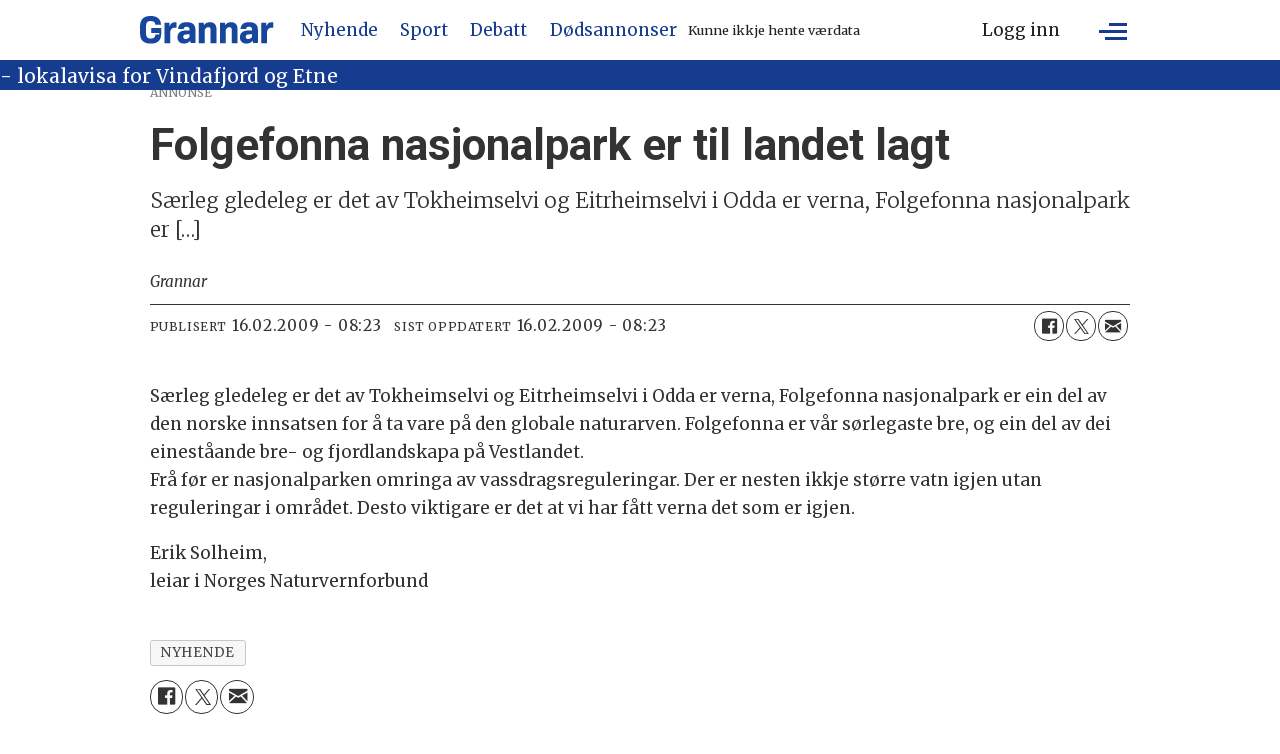

--- FILE ---
content_type: text/html; charset=UTF-8
request_url: https://www.grannar.no/nyhende/folgefonna-nasjonalpark-er-til-landet-lagt/202587
body_size: 21810
content:
<!DOCTYPE html>
<html lang="nn-NO" dir="ltr" class="resp_fonts">

    <head>
                
                <script type="module">
                    import { ClientAPI } from '/view-resources/baseview/public/common/ClientAPI/index.js?v=1764938533-L4';
                    window.labClientAPI = new ClientAPI({
                        pageData: {
                            url: 'https://www.grannar.no/nyhende/folgefonna-nasjonalpark-er-til-landet-lagt/202587',
                            pageType: 'article',
                            pageId: '202587',
                            section: 'nyhende',
                            title: '',
                            seotitle: '',
                            sometitle: '',
                            description: '',
                            seodescription: '',
                            somedescription: '',
                            device: 'desktop',
                            cmsVersion: '4.2.13',
                            contentLanguage: 'nn-NO',
                            published: '2009-02-16T07:23:00.000Z',
                            tags: ["nyhende"],
                            bylines: ["Grannar "],
                            site: {
                                domain: 'https://www.grannar.no',
                                id: '2',
                                alias: 'grannar'
                            }
                            // Todo: Add paywall info ...
                        },
                        debug: false
                    });
                </script>

                <title>Folgefonna nasjonalpark er til landet lagt</title>
                <meta name="title" content="Folgefonna nasjonalpark er til landet lagt">
                <meta name="description" content="Særleg gledeleg er det av Tokheimselvi og Eitrheimselvi i Odda er verna, Folgefonna nasjonalpark er […]">
                <meta http-equiv="Content-Type" content="text/html; charset=utf-8">
                <link rel="canonical" href="https://www.grannar.no/nyhende/folgefonna-nasjonalpark-er-til-landet-lagt/202587">
                <meta name="viewport" content="width=device-width, initial-scale=1">
                
                <meta property="og:type" content="article">
                <meta property="og:title" content="Folgefonna nasjonalpark er til landet lagt">
                <meta property="og:description" content="Særleg gledeleg er det av Tokheimselvi og Eitrheimselvi i Odda er verna, Folgefonna nasjonalpark er […]">
                <meta property="article:published_time" content="2009-02-16T07:23:00.000Z">
                <meta property="article:modified_time" content="2009-02-16T07:23:00.000Z">
                <meta property="article:author" content="Grannar ">
                <meta property="article:tag" content="nyhende">
                <meta property="og:image" content="https://www.grannar.no/view-resources/dachser2/public/grannar/favicons/grannar-touch-icon.png">
                <meta property="og:image:width" content="1200">
                <meta property="og:image:height" content="684">
                <meta name="twitter:card" content="summary_large_image">
                
                <meta name="twitter:title" content="Folgefonna nasjonalpark er til landet lagt">
                <meta name="twitter:description" content="Særleg gledeleg er det av Tokheimselvi og Eitrheimselvi i Odda er verna, Folgefonna nasjonalpark er […]">
                <meta name="twitter:image" content="https://www.grannar.no/view-resources/dachser2/public/grannar/favicons/grannar-touch-icon.png">
                <link rel="alternate" type="application/json+oembed" href="https://www.grannar.no/nyhende/folgefonna-nasjonalpark-er-til-landet-lagt/202587?lab_viewport=oembed">

                
                <script src="https://cdn.mentormedier.no/analytics-injector/analytics-injector.js" data-hightouch-write-key="efcfe26267f7db5bc21ec2ca57336e5ecea997eaeb98f1b6621c0cd0f2a98d66" data-clarity-id="ubkfllgvzd" data-chartbeat-enabled="true"></script>
                
                
                <meta property="og:url" content="https://www.grannar.no/nyhende/folgefonna-nasjonalpark-er-til-landet-lagt/202587">
                        <link type="image/x-icon" rel="icon" href="/view-resources/dachser2/public/grannar/favicons/favicon.ico">
                        <link type="image/svg+xml" rel="icon" href="/view-resources/dachser2/public/grannar/favicons/favicon.svg">
                        <link type="image/png" rel="icon" sizes="32x32" href="/view-resources/dachser2/public/grannar/favicons/grannar-favicon-32x32.png">
                        <link type="image/png" rel="icon" sizes="96x96" href="/view-resources/dachser2/public/grannar/favicons/favicon-96x96.png">
                        <link type="image/png" rel="icon" sizes="192x192" href="/view-resources/dachser2/public/grannar/favicons/web-app-manifest-192x192.png">
                        <link type="image/png" rel="icon" sizes="512x512" href="/view-resources/dachser2/public/grannar/favicons/web-app-manifest-512x512.png">
                        <link type="image/png" rel="apple-touch-icon" sizes="180x180" href="/view-resources/dachser2/public/grannar/favicons/grannar-touch-icon.png">
                <link rel="manifest" href=/view-resources/dachser2/public/grannar/favicons/manifest.json />
                <link href="https://fonts.googleapis.com/css?family=Merriweather:300,400,700,900" rel="stylesheet" >
                <link rel="stylesheet" href="/view-resources/view/css/grid.css?v=1764938533-L4">
                <link rel="stylesheet" href="/view-resources/view/css/main.css?v=1764938533-L4">
                <link rel="stylesheet" href="/view-resources/view/css/colors.css?v=1764938533-L4">
                <link rel="stylesheet" href="/view-resources/view/css/print.css?v=1764938533-L4" media="print">
                <link rel="stylesheet" href="/view-resources/view/css/foundation-icons/foundation-icons.css?v=1764938533-L4">
                <link rel="stylesheet" href="/view-resources/view/css/site/grannar.css?v=1764938533-L4">
                <style data-key="custom_properties">
                    :root{--primary: rgba(23,71,157,1);--secondary: rgba(0,0,0,1);--tertiary: rgba(255,255,255,1);--quaternary: rgba(0,0,0,1);--quinary: rgba(0,0,0,1);--senary: rgba(0,0,0,1);--septenary: rgba(0,0,0,1);--octonary: rgba(0,0,0,1);--nonary: rgba(0,0,0,1);--white: rgba(255,255,255,1);--black: rgba(0,0,0,1);--custom-1: rgba(0,0,0,1);--custom-2: rgba(0,0,0,1);--custom-3: rgba(0,0,0,1);--custom-4: rgba(0,0,0,1);--custom-5: rgba(0,0,0,1);--custom-6: rgba(0,0,0,1);--custom-7: rgba(0,0,0,1);--custom-8: rgba(0,0,0,1);--custom-9: rgba(0,0,0,1);--custom-10: rgba(0,0,0,1);--custom-11: rgba(0,0,0,1);--custom-12: rgba(0,0,0,1);--custom-13: rgba(0,0,0,1);--custom-14: rgba(0,0,0,1);--custom-15: rgba(0,0,0,1);--custom-16: rgba(0,0,0,1);--custom-17: rgba(0,0,0,1);--custom-18: rgba(0,0,0,1);--custom-19: rgba(0,0,0,1);--custom-20: rgba(0,0,0,1);--custom-21: rgba(0,0,0,1);--custom-22: rgba(0,0,0,1);--custom-23: rgba(0,0,0,1);--custom-24: rgba(0,0,0,1);--custom-25: rgba(0,0,0,1);--custom-26: rgba(0,0,0,1);--custom-27: rgba(0,0,0,1);--custom-28: rgba(0,0,0,1);--custom-29: rgba(0,0,0,1);--custom-30: rgba(0,0,0,1);--bg-secondary: rgba(22,60,143,1);--bg-primary: rgba(6,36,60,1);--bg-tertiary: rgba(23,71,157,1);--bg-quaternary: rgba(0,0,0,1);--bg-quinary: rgba(193,200,201,1);--bg-septenary: rgba(151,151,151,1);--bg-octonary: rgba(173,27,27,1);--bg-senary: rgba(26,81,27,1);}
                </style>
                <style data-key="background_colors">
                    .bg-secondary {background-color: rgba(22,60,143,1);color: #fff;}.bg-primary {background-color: rgba(6,36,60,1);color: #fff;}.bg-tertiary {background-color: rgba(23,71,157,1);color: #fff;}.bg-quaternary {background-color: rgba(0,0,0,1);color: #fff;}.bg-quinary {background-color: rgba(193,200,201,1);}.bg-septenary {background-color: rgba(151,151,151,1);}.bg-octonary {background-color: rgba(173,27,27,1);color: #fff;}.bg-senary {background-color: rgba(26,81,27,1);color: #fff;}@media (max-width: 1023px) { .color_mobile_bg-secondary {background-color: rgba(22,60,143,1);color: #fff;}}@media (max-width: 1023px) { .color_mobile_bg-primary {background-color: rgba(6,36,60,1);color: #fff;}}@media (max-width: 1023px) { .color_mobile_bg-tertiary {background-color: rgba(23,71,157,1);color: #fff;}}@media (max-width: 1023px) { .color_mobile_bg-quaternary {background-color: rgba(0,0,0,1);color: #fff;}}@media (max-width: 1023px) { .color_mobile_bg-quinary {background-color: rgba(193,200,201,1);}}@media (max-width: 1023px) { .color_mobile_bg-septenary {background-color: rgba(151,151,151,1);}}@media (max-width: 1023px) { .color_mobile_bg-octonary {background-color: rgba(173,27,27,1);color: #fff;}}@media (max-width: 1023px) { .color_mobile_bg-senary {background-color: rgba(26,81,27,1);color: #fff;}}
                </style>
                <style data-key="background_colors_opacity">
                    .bg-secondary.op-bg_20 {background-color: rgba(22, 60, 143, 0.2);color: #fff;}.bg-secondary.op-bg_40 {background-color: rgba(22, 60, 143, 0.4);color: #fff;}.bg-secondary.op-bg_60 {background-color: rgba(22, 60, 143, 0.6);color: #fff;}.bg-secondary.op-bg_80 {background-color: rgba(22, 60, 143, 0.8);color: #fff;}.bg-primary.op-bg_20 {background-color: rgba(6, 36, 60, 0.2);color: #fff;}.bg-primary.op-bg_40 {background-color: rgba(6, 36, 60, 0.4);color: #fff;}.bg-primary.op-bg_60 {background-color: rgba(6, 36, 60, 0.6);color: #fff;}.bg-primary.op-bg_80 {background-color: rgba(6, 36, 60, 0.8);color: #fff;}.bg-tertiary.op-bg_20 {background-color: rgba(23, 71, 157, 0.2);color: #fff;}.bg-tertiary.op-bg_40 {background-color: rgba(23, 71, 157, 0.4);color: #fff;}.bg-tertiary.op-bg_60 {background-color: rgba(23, 71, 157, 0.6);color: #fff;}.bg-tertiary.op-bg_80 {background-color: rgba(23, 71, 157, 0.8);color: #fff;}.bg-quaternary.op-bg_20 {background-color: rgba(0, 0, 0, 0.2);color: #fff;}.bg-quaternary.op-bg_40 {background-color: rgba(0, 0, 0, 0.4);color: #fff;}.bg-quaternary.op-bg_60 {background-color: rgba(0, 0, 0, 0.6);color: #fff;}.bg-quaternary.op-bg_80 {background-color: rgba(0, 0, 0, 0.8);color: #fff;}.bg-quinary.op-bg_20 {background-color: rgba(193, 200, 201, 0.2);}.bg-quinary.op-bg_40 {background-color: rgba(193, 200, 201, 0.4);}.bg-quinary.op-bg_60 {background-color: rgba(193, 200, 201, 0.6);}.bg-quinary.op-bg_80 {background-color: rgba(193, 200, 201, 0.8);}.bg-septenary.op-bg_20 {background-color: rgba(151, 151, 151, 0.2);}.bg-septenary.op-bg_40 {background-color: rgba(151, 151, 151, 0.4);}.bg-septenary.op-bg_60 {background-color: rgba(151, 151, 151, 0.6);}.bg-septenary.op-bg_80 {background-color: rgba(151, 151, 151, 0.8);}.bg-octonary.op-bg_20 {background-color: rgba(173, 27, 27, 0.2);color: #fff;}.bg-octonary.op-bg_40 {background-color: rgba(173, 27, 27, 0.4);color: #fff;}.bg-octonary.op-bg_60 {background-color: rgba(173, 27, 27, 0.6);color: #fff;}.bg-octonary.op-bg_80 {background-color: rgba(173, 27, 27, 0.8);color: #fff;}.bg-senary.op-bg_20 {background-color: rgba(26, 81, 27, 0.2);color: #fff;}.bg-senary.op-bg_40 {background-color: rgba(26, 81, 27, 0.4);color: #fff;}.bg-senary.op-bg_60 {background-color: rgba(26, 81, 27, 0.6);color: #fff;}.bg-senary.op-bg_80 {background-color: rgba(26, 81, 27, 0.8);color: #fff;}@media (max-width: 1023px) { .color_mobile_bg-secondary.op-bg_20 {background-color: rgba(22, 60, 143, 0.2);color: #fff;}}@media (max-width: 1023px) { .color_mobile_bg-secondary.op-bg_40 {background-color: rgba(22, 60, 143, 0.4);color: #fff;}}@media (max-width: 1023px) { .color_mobile_bg-secondary.op-bg_60 {background-color: rgba(22, 60, 143, 0.6);color: #fff;}}@media (max-width: 1023px) { .color_mobile_bg-secondary.op-bg_80 {background-color: rgba(22, 60, 143, 0.8);color: #fff;}}@media (max-width: 1023px) { .color_mobile_bg-primary.op-bg_20 {background-color: rgba(6, 36, 60, 0.2);color: #fff;}}@media (max-width: 1023px) { .color_mobile_bg-primary.op-bg_40 {background-color: rgba(6, 36, 60, 0.4);color: #fff;}}@media (max-width: 1023px) { .color_mobile_bg-primary.op-bg_60 {background-color: rgba(6, 36, 60, 0.6);color: #fff;}}@media (max-width: 1023px) { .color_mobile_bg-primary.op-bg_80 {background-color: rgba(6, 36, 60, 0.8);color: #fff;}}@media (max-width: 1023px) { .color_mobile_bg-tertiary.op-bg_20 {background-color: rgba(23, 71, 157, 0.2);color: #fff;}}@media (max-width: 1023px) { .color_mobile_bg-tertiary.op-bg_40 {background-color: rgba(23, 71, 157, 0.4);color: #fff;}}@media (max-width: 1023px) { .color_mobile_bg-tertiary.op-bg_60 {background-color: rgba(23, 71, 157, 0.6);color: #fff;}}@media (max-width: 1023px) { .color_mobile_bg-tertiary.op-bg_80 {background-color: rgba(23, 71, 157, 0.8);color: #fff;}}@media (max-width: 1023px) { .color_mobile_bg-quaternary.op-bg_20 {background-color: rgba(0, 0, 0, 0.2);color: #fff;}}@media (max-width: 1023px) { .color_mobile_bg-quaternary.op-bg_40 {background-color: rgba(0, 0, 0, 0.4);color: #fff;}}@media (max-width: 1023px) { .color_mobile_bg-quaternary.op-bg_60 {background-color: rgba(0, 0, 0, 0.6);color: #fff;}}@media (max-width: 1023px) { .color_mobile_bg-quaternary.op-bg_80 {background-color: rgba(0, 0, 0, 0.8);color: #fff;}}@media (max-width: 1023px) { .color_mobile_bg-quinary.op-bg_20 {background-color: rgba(193, 200, 201, 0.2);}}@media (max-width: 1023px) { .color_mobile_bg-quinary.op-bg_40 {background-color: rgba(193, 200, 201, 0.4);}}@media (max-width: 1023px) { .color_mobile_bg-quinary.op-bg_60 {background-color: rgba(193, 200, 201, 0.6);}}@media (max-width: 1023px) { .color_mobile_bg-quinary.op-bg_80 {background-color: rgba(193, 200, 201, 0.8);}}@media (max-width: 1023px) { .color_mobile_bg-septenary.op-bg_20 {background-color: rgba(151, 151, 151, 0.2);}}@media (max-width: 1023px) { .color_mobile_bg-septenary.op-bg_40 {background-color: rgba(151, 151, 151, 0.4);}}@media (max-width: 1023px) { .color_mobile_bg-septenary.op-bg_60 {background-color: rgba(151, 151, 151, 0.6);}}@media (max-width: 1023px) { .color_mobile_bg-septenary.op-bg_80 {background-color: rgba(151, 151, 151, 0.8);}}@media (max-width: 1023px) { .color_mobile_bg-octonary.op-bg_20 {background-color: rgba(173, 27, 27, 0.2);color: #fff;}}@media (max-width: 1023px) { .color_mobile_bg-octonary.op-bg_40 {background-color: rgba(173, 27, 27, 0.4);color: #fff;}}@media (max-width: 1023px) { .color_mobile_bg-octonary.op-bg_60 {background-color: rgba(173, 27, 27, 0.6);color: #fff;}}@media (max-width: 1023px) { .color_mobile_bg-octonary.op-bg_80 {background-color: rgba(173, 27, 27, 0.8);color: #fff;}}@media (max-width: 1023px) { .color_mobile_bg-senary.op-bg_20 {background-color: rgba(26, 81, 27, 0.2);color: #fff;}}@media (max-width: 1023px) { .color_mobile_bg-senary.op-bg_40 {background-color: rgba(26, 81, 27, 0.4);color: #fff;}}@media (max-width: 1023px) { .color_mobile_bg-senary.op-bg_60 {background-color: rgba(26, 81, 27, 0.6);color: #fff;}}@media (max-width: 1023px) { .color_mobile_bg-senary.op-bg_80 {background-color: rgba(26, 81, 27, 0.8);color: #fff;}}
                </style>
                <style data-key="border_colors">
                    .border-bg-secondary{--border-color: var(--bg-secondary);}.mobile_border-bg-secondary{--mobile-border-color: var(--bg-secondary);}.border-bg-primary{--border-color: var(--bg-primary);}.mobile_border-bg-primary{--mobile-border-color: var(--bg-primary);}.border-bg-tertiary{--border-color: var(--bg-tertiary);}.mobile_border-bg-tertiary{--mobile-border-color: var(--bg-tertiary);}.border-bg-quaternary{--border-color: var(--bg-quaternary);}.mobile_border-bg-quaternary{--mobile-border-color: var(--bg-quaternary);}.border-bg-quinary{--border-color: var(--bg-quinary);}.mobile_border-bg-quinary{--mobile-border-color: var(--bg-quinary);}.border-bg-septenary{--border-color: var(--bg-septenary);}.mobile_border-bg-septenary{--mobile-border-color: var(--bg-septenary);}.border-bg-octonary{--border-color: var(--bg-octonary);}.mobile_border-bg-octonary{--mobile-border-color: var(--bg-octonary);}.border-bg-senary{--border-color: var(--bg-senary);}.mobile_border-bg-senary{--mobile-border-color: var(--bg-senary);}
                </style>
                <style data-key="font_colors">
                    .primary {color: rgba(23,71,157,1) !important;}.secondary {color: rgba(0,0,0,1) !important;}.tertiary {color: rgba(255,255,255,1) !important;}.quaternary {color: rgba(0,0,0,1) !important;}.quinary {color: rgba(0,0,0,1) !important;}.senary {color: rgba(0,0,0,1) !important;}.septenary {color: rgba(0,0,0,1) !important;}.octonary {color: rgba(0,0,0,1) !important;}.nonary {color: rgba(0,0,0,1) !important;}.white {color: rgba(255,255,255,1) !important;}.black {color: rgba(0,0,0,1) !important;}.custom-1 {color: rgba(0,0,0,1) !important;}.custom-2 {color: rgba(0,0,0,1) !important;}.custom-3 {color: rgba(0,0,0,1) !important;}.custom-4 {color: rgba(0,0,0,1) !important;}.custom-5 {color: rgba(0,0,0,1) !important;}.custom-6 {color: rgba(0,0,0,1) !important;}.custom-7 {color: rgba(0,0,0,1) !important;}.custom-8 {color: rgba(0,0,0,1) !important;}.custom-9 {color: rgba(0,0,0,1) !important;}.custom-10 {color: rgba(0,0,0,1) !important;}.custom-11 {color: rgba(0,0,0,1) !important;}.custom-12 {color: rgba(0,0,0,1) !important;}.custom-13 {color: rgba(0,0,0,1) !important;}.custom-14 {color: rgba(0,0,0,1) !important;}.custom-15 {color: rgba(0,0,0,1) !important;}.custom-16 {color: rgba(0,0,0,1) !important;}.custom-17 {color: rgba(0,0,0,1) !important;}.custom-18 {color: rgba(0,0,0,1) !important;}.custom-19 {color: rgba(0,0,0,1) !important;}.custom-20 {color: rgba(0,0,0,1) !important;}.custom-21 {color: rgba(0,0,0,1) !important;}.custom-22 {color: rgba(0,0,0,1) !important;}.custom-23 {color: rgba(0,0,0,1) !important;}.custom-24 {color: rgba(0,0,0,1) !important;}.custom-25 {color: rgba(0,0,0,1) !important;}.custom-26 {color: rgba(0,0,0,1) !important;}.custom-27 {color: rgba(0,0,0,1) !important;}.custom-28 {color: rgba(0,0,0,1) !important;}.custom-29 {color: rgba(0,0,0,1) !important;}.custom-30 {color: rgba(0,0,0,1) !important;}@media (max-width: 1023px) { .color_mobile_primary {color: rgba(23,71,157,1) !important;}}@media (max-width: 1023px) { .color_mobile_secondary {color: rgba(0,0,0,1) !important;}}@media (max-width: 1023px) { .color_mobile_tertiary {color: rgba(255,255,255,1) !important;}}@media (max-width: 1023px) { .color_mobile_quaternary {color: rgba(0,0,0,1) !important;}}@media (max-width: 1023px) { .color_mobile_quinary {color: rgba(0,0,0,1) !important;}}@media (max-width: 1023px) { .color_mobile_senary {color: rgba(0,0,0,1) !important;}}@media (max-width: 1023px) { .color_mobile_septenary {color: rgba(0,0,0,1) !important;}}@media (max-width: 1023px) { .color_mobile_octonary {color: rgba(0,0,0,1) !important;}}@media (max-width: 1023px) { .color_mobile_nonary {color: rgba(0,0,0,1) !important;}}@media (max-width: 1023px) { .color_mobile_white {color: rgba(255,255,255,1) !important;}}@media (max-width: 1023px) { .color_mobile_black {color: rgba(0,0,0,1) !important;}}@media (max-width: 1023px) { .color_mobile_custom-1 {color: rgba(0,0,0,1) !important;}}@media (max-width: 1023px) { .color_mobile_custom-2 {color: rgba(0,0,0,1) !important;}}@media (max-width: 1023px) { .color_mobile_custom-3 {color: rgba(0,0,0,1) !important;}}@media (max-width: 1023px) { .color_mobile_custom-4 {color: rgba(0,0,0,1) !important;}}@media (max-width: 1023px) { .color_mobile_custom-5 {color: rgba(0,0,0,1) !important;}}@media (max-width: 1023px) { .color_mobile_custom-6 {color: rgba(0,0,0,1) !important;}}@media (max-width: 1023px) { .color_mobile_custom-7 {color: rgba(0,0,0,1) !important;}}@media (max-width: 1023px) { .color_mobile_custom-8 {color: rgba(0,0,0,1) !important;}}@media (max-width: 1023px) { .color_mobile_custom-9 {color: rgba(0,0,0,1) !important;}}@media (max-width: 1023px) { .color_mobile_custom-10 {color: rgba(0,0,0,1) !important;}}@media (max-width: 1023px) { .color_mobile_custom-11 {color: rgba(0,0,0,1) !important;}}@media (max-width: 1023px) { .color_mobile_custom-12 {color: rgba(0,0,0,1) !important;}}@media (max-width: 1023px) { .color_mobile_custom-13 {color: rgba(0,0,0,1) !important;}}@media (max-width: 1023px) { .color_mobile_custom-14 {color: rgba(0,0,0,1) !important;}}@media (max-width: 1023px) { .color_mobile_custom-15 {color: rgba(0,0,0,1) !important;}}@media (max-width: 1023px) { .color_mobile_custom-16 {color: rgba(0,0,0,1) !important;}}@media (max-width: 1023px) { .color_mobile_custom-17 {color: rgba(0,0,0,1) !important;}}@media (max-width: 1023px) { .color_mobile_custom-18 {color: rgba(0,0,0,1) !important;}}@media (max-width: 1023px) { .color_mobile_custom-19 {color: rgba(0,0,0,1) !important;}}@media (max-width: 1023px) { .color_mobile_custom-20 {color: rgba(0,0,0,1) !important;}}@media (max-width: 1023px) { .color_mobile_custom-21 {color: rgba(0,0,0,1) !important;}}@media (max-width: 1023px) { .color_mobile_custom-22 {color: rgba(0,0,0,1) !important;}}@media (max-width: 1023px) { .color_mobile_custom-23 {color: rgba(0,0,0,1) !important;}}@media (max-width: 1023px) { .color_mobile_custom-24 {color: rgba(0,0,0,1) !important;}}@media (max-width: 1023px) { .color_mobile_custom-25 {color: rgba(0,0,0,1) !important;}}@media (max-width: 1023px) { .color_mobile_custom-26 {color: rgba(0,0,0,1) !important;}}@media (max-width: 1023px) { .color_mobile_custom-27 {color: rgba(0,0,0,1) !important;}}@media (max-width: 1023px) { .color_mobile_custom-28 {color: rgba(0,0,0,1) !important;}}@media (max-width: 1023px) { .color_mobile_custom-29 {color: rgba(0,0,0,1) !important;}}@media (max-width: 1023px) { .color_mobile_custom-30 {color: rgba(0,0,0,1) !important;}}
                </style>
                <style data-key="image_gradient">
                    .image-gradient-bg-secondary{--background-color: var(--bg-secondary);}.color_mobile_image-gradient-bg-secondary{--mobile-background-color: var(--bg-secondary);}.image-gradient-bg-primary{--background-color: var(--bg-primary);}.color_mobile_image-gradient-bg-primary{--mobile-background-color: var(--bg-primary);}.image-gradient-bg-tertiary{--background-color: var(--bg-tertiary);}.color_mobile_image-gradient-bg-tertiary{--mobile-background-color: var(--bg-tertiary);}.image-gradient-bg-quaternary{--background-color: var(--bg-quaternary);}.color_mobile_image-gradient-bg-quaternary{--mobile-background-color: var(--bg-quaternary);}.image-gradient-bg-quinary{--background-color: var(--bg-quinary);}.color_mobile_image-gradient-bg-quinary{--mobile-background-color: var(--bg-quinary);}.image-gradient-bg-septenary{--background-color: var(--bg-septenary);}.color_mobile_image-gradient-bg-septenary{--mobile-background-color: var(--bg-septenary);}.image-gradient-bg-octonary{--background-color: var(--bg-octonary);}.color_mobile_image-gradient-bg-octonary{--mobile-background-color: var(--bg-octonary);}.image-gradient-bg-senary{--background-color: var(--bg-senary);}.color_mobile_image-gradient-bg-senary{--mobile-background-color: var(--bg-senary);}
                </style>
                <style data-key="custom_css_variables">
                :root {
                    --lab_page_width: 1003px;
                    --lab_columns_gutter: 11px;
                    --space-top: 110;
                    --space-top-adnuntiusAd: ;
                }

                @media(max-width: 767px) {
                    :root {
                        --lab_columns_gutter: 10px;
                    }
                }

                @media(min-width: 767px) {
                    :root {
                    }
                }
                </style>
<script src="/view-resources/public/common/JWTCookie.js?v=1764938533-L4"></script>
<script src="/view-resources/public/common/Paywall.js?v=1764938533-L4"></script>
                <script>
                window.Dac = window.Dac || {};
                (function () {
                    if (navigator) {
                        window.Dac.clientData = {
                            language: navigator.language,
                            userAgent: navigator.userAgent,
                            innerWidth: window.innerWidth,
                            innerHeight: window.innerHeight,
                            deviceByMediaQuery: getDeviceByMediaQuery(),
                            labDevice: 'desktop', // Device from labrador
                            device: 'desktop', // Device from varnish
                            paywall: {
                                isAuthenticated: isPaywallAuthenticated(),
                                toggleAuthenticatedContent: toggleAuthenticatedContent,
                                requiredProducts: [],
                            },
                            page: {
                                id: '202587',
                                extId: 'Grannar-62f40b67fed40d5c759ed04305649d0f'
                            },
                            siteAlias: 'grannar',
                            debug: window.location.href.includes('debug=1')
                        };
                        function getDeviceByMediaQuery() {
                            if (window.matchMedia('(max-width: 767px)').matches) return 'mobile';
                            if (window.matchMedia('(max-width: 1023px)').matches) return 'tablet';
                            return 'desktop';
                        }

                        function isPaywallAuthenticated() {
                            if (window.Dac && window.Dac.JWTCookie) {
                                var JWTCookie = new Dac.JWTCookie({ debug: false });
                                return JWTCookie.isAuthenticated();
                            }
                            return false;
                        }

                        function toggleAuthenticatedContent(settings) {
                            if (!window.Dac || !window.Dac.Paywall) {
                                return;
                            }
                            var Paywall = new Dac.Paywall();
                            var updateDOM = Paywall.updateDOM;

                            if(settings && settings.displayUserName) {
                                var userName = Paywall.getUserName().then((userName) => {
                                    updateDOM(userName !== false, userName, settings.optionalGreetingText);
                                });
                            } else {
                                updateDOM(window.Dac.clientData.paywall.isAuthenticated);
                            }
                        }
                    }
                }());
                </script>

                    <script type="module" src="/view-resources/baseview/public/common/baseview/moduleHandlers.js?v=1764938533-L4" data-cookieconsent="ignore"></script>

                        <script async src="https://securepubads.g.doubleclick.net/tag/js/gpt.js"></script>
                        <script>
                            window.googletag = window.googletag || {cmd: []};

                            googletag.cmd.push(function() {
                                var handleAsTablet = (Dac.clientData.device === 'tablet' || Dac.clientData.innerWidth < 1316);

                                if (!(handleAsTablet && '' === 'true')) {
                                    googletag
                                        .defineSlot('/218870119/topbanner', [[980,150], [980,300]], 'topbanner')
                                        .addService(googletag.pubads());
                                }
                                if (!(handleAsTablet && 'true' === 'true')) {
                                    googletag
                                        .defineSlot('/218870119/scyscraper_left', [[300,600], [180,500], [160,600], [180,701]], 'scyscraper_left')
                                        .addService(googletag.pubads());
                                }
                                if (!(handleAsTablet && 'true' === 'true')) {
                                    googletag
                                        .defineSlot('/218870119/skyscraper_right', [[300,600], [180,500], [160,600], [180,700]], 'skyscraper_right')
                                        .addService(googletag.pubads());
                                }
                                if (!(handleAsTablet && '' === 'true')) {
                                    googletag
                                        .defineSlot('/218870119/netboard1', [[580,400], [580,500], [980,150], [980,300]], 'netboard1')
                                        .addService(googletag.pubads());
                                }
                                if (!(handleAsTablet && '' === 'true')) {
                                    googletag
                                        .defineSlot('/218870119/netboard2', [[580,400], [580,500], [980,150], [980,300], [980,400], [980,500], [980,600], [1920,1080]], 'netboard2')
                                        .addService(googletag.pubads());
                                }
                                if (!(handleAsTablet && '' === 'true')) {
                                    googletag
                                        .defineSlot('/218870119/netboard3', [[580,400], [580,500], [980,150], [980,300]], 'netboard3')
                                        .addService(googletag.pubads());
                                }
                                if (!(handleAsTablet && '' === 'true')) {
                                    googletag
                                        .defineSlot('/218870119/netboard4', [[580,400], [580,500], [980,150], [980,300], [980,400], [980,500], [980,600], [1920,1080]], 'netboard4')
                                        .addService(googletag.pubads());
                                }
                                if (!(handleAsTablet && '' === 'true')) {
                                    googletag
                                        .defineSlot('/218870119/netboard5', [[580,400], [580,500], [980,150], [980,300]], 'netboard5')
                                        .addService(googletag.pubads());
                                }
                                if (!(handleAsTablet && '' === 'true')) {
                                    googletag
                                        .defineSlot('/218870119/netboard6', [[580,400], [580,500], [980,150], [980,300], [980,400], [980,500], [980,600], [1920,1080]], 'netboard6')
                                        .addService(googletag.pubads());
                                }
                                if (!(handleAsTablet && '' === 'true')) {
                                    googletag
                                        .defineSlot('/218870119/netboard7', [[580,400], [580,500], [980,150], [980,300]], 'netboard7')
                                        .addService(googletag.pubads());
                                }
                                if (!(handleAsTablet && '' === 'true')) {
                                    googletag
                                        .defineSlot('/218870119/netboard8', [[580,400], [580,500], [980,150], [980,300], [980,400], [980,500], [980,600], [1920,1080]], 'netboard8')
                                        .addService(googletag.pubads());
                                }
                                if (!(handleAsTablet && '' === 'true')) {
                                    googletag
                                        .defineSlot('/218870119/netboard9', [[580,400], [580,500], [980,150], [980,300]], 'netboard9')
                                        .addService(googletag.pubads());
                                }

                                googletag.pubads().setTargeting("env", "prod");
                                googletag.pubads().setTargeting("site", "grannar");
                                googletag.pubads().setTargeting("section", "nyhende");
                                googletag.pubads().setTargeting("context", "article");
                                googletag.pubads().setTargeting("tags", "nyhende");

                                var useLadyLoading = true || false;
                                if (useLadyLoading) {
                                    googletag.pubads().enableLazyLoad({
                                        fetchMarginPercent: 40 || 150, // Fetch ad content when it is within 1.5 viewports of the visible area
                                        renderMarginPercent: 30 || 150,  // Render ads when they are within 1.5 viewports of the visible area
                                        mobileScaling: 2.0
                                    });
                                }
                                
                                googletag.pubads().enableSingleRequest();
                                googletag.pubads().collapseEmptyDivs();
                                googletag.enableServices();
                            });
                        </script>
                <link href="https://fonts.googleapis.com/css?family=Roboto:regular,700,900,300,300italic,italic,700italic,900italic" rel="stylesheet" >
                <link href="https://fonts.googleapis.com/css?family=Roboto+Serif:regular,700,900,300italic,300,italic,700italic,900italic" rel="stylesheet" >
                <link href="https://fonts.googleapis.com/css?family=Merriweather:regular,300,300italic,italic,500italic,500,600,700,600italic,700italic,900italic,800italic,900,800" rel="stylesheet" >
                <style id="dachser-vieweditor-styles">
                    .articleHeader .headline { font-family: "Roboto"; font-weight: 700; font-style: normal; text-transform: none; letter-spacing: normal; }
                    .paywallLabel, .main.article .articleHeader .paywallLabel, .articlescroller.column .content .paywallLabel, article.column.paywall .content .paywallLabel { font-family: "Roboto Serif"; font-weight: normal; font-style: normal; font-size: 0.75rem; text-transform: none; letter-spacing: normal; color: #000080;}@media (max-width: 767px) { .resp_fonts .paywallLabel, .main.article .articleHeader .paywallLabel, .articlescroller.column .content .paywallLabel, article.column.paywall .content .paywallLabel {font-size: calc(0.262vw * 12); } }
                    .topBarMenu ul li a, .topBarMenu ul li span, .pageHeader .hamburger .hamburger-container .topBarMenu ul li a, .pageHeader .hamburger .hamburger-container .topBarMenu ul li span { font-family: "Merriweather"; font-weight: normal; font-style: normal; font-size: 1.0625rem; text-transform: none; letter-spacing: normal; }@media (max-width: 767px) { .resp_fonts .topBarMenu ul li a, .topBarMenu ul li span, .pageHeader .hamburger .hamburger-container .topBarMenu ul li a, .pageHeader .hamburger .hamburger-container .topBarMenu ul li span {font-size: calc(0.262vw * 15); } }
                    .font-Roboto { font-family: "Roboto" !important; }
                    .font-Roboto.font-weight-normal { font-weight: normal !important; }
                    .font-Roboto.font-weight-bold { font-weight: 700 !important; }
                    .font-Roboto.font-weight-black { font-weight: 900 !important; }
                    .font-Roboto.font-weight-light { font-weight: 300 !important; }
                    .font-RobotoSerif { font-family: "Roboto Serif" !important; }
                    .font-RobotoSerif.font-weight-normal { font-weight: normal !important; }
                    .font-RobotoSerif.font-weight-bold { font-weight: 700 !important; }
                    .font-RobotoSerif.font-weight-black { font-weight: 900 !important; }
                    .font-RobotoSerif.font-weight-light { font-weight: 300 !important; }
                    .font-Merriweather { font-family: "Merriweather" !important; }
                    .font-Merriweather.font-weight-normal { font-weight: normal !important; }
                    .font-Merriweather.font-weight-light { font-weight: 300 !important; }
                    .font-Merriweather.font-weight-bold { font-weight: 600 !important; }
                    .font-Merriweather.font-weight-black { font-weight: 900 !important; }
                </style>
                <style id="css_variables"></style>
                <script>
                    window.dachserData = {
                        _data: {},
                        _instances: {},
                        get: function(key) {
                            return dachserData._data[key] || null;
                        },
                        set: function(key, value) {
                            dachserData._data[key] = value;
                        },
                        push: function(key, value) {
                            if (!dachserData._data[key]) {
                                dachserData._data[key] = [];
                            }
                            dachserData._data[key].push(value);
                        },
                        setInstance: function(key, identifier, instance) {
                            if (!dachserData._instances[key]) {
                                dachserData._instances[key] = {};
                            }
                            dachserData._instances[key][identifier] = instance;
                        },
                        getInstance: function(key, identifier) {
                            return dachserData._instances[key] ? dachserData._instances[key][identifier] || null : null;
                        },
                        reflow: () => {}
                    };
                </script>
                

                <script type="application/ld+json">
                [{"@context":"http://schema.org","@type":"WebSite","name":"grannar","url":"https://www.grannar.no"},{"@context":"https://schema.org","@type":"NewsArticle","headline":"Folgefonna nasjonalpark er til landet lagt","description":"Særleg gledeleg er det av Tokheimselvi og Eitrheimselvi i Odda er verna, Folgefonna nasjonalpark er […]","mainEntityOfPage":{"@id":"https://www.grannar.no/nyhende/folgefonna-nasjonalpark-er-til-landet-lagt/202587"},"availableLanguage":[{"@type":"Language","alternateName":"nn-NO"}],"image":[],"keywords":"nyhende","author":[{"@type":"Person","name":"Grannar "}],"publisher":{"@type":"Organization","name":"grannar","logo":{"@type":"ImageObject","url":"/view-resources/dachser2/public/grannar/logo.svg"}},"datePublished":"2009-02-16T07:23:00.000Z","dateModified":"2009-02-16T07:23:00.000Z"}]
                </script>                
                
                
                <style >
     .flyingCarpetHolder {
         position: absolute;
         clip: rect(auto, auto, auto, auto);
         overflow: hidden;
         width: 100%;
         height: 100vh;
         left: 0px;
         z-index: 1;
     }

     .flyingCarpetSpacer~.flyingCarpetSpacer {
         display: none;
     }

     @media(min-width:1010px) {
         .flyingCarpetHolder {
             width: 100vw;
             left: calc(50% - 50vw);
         }
     }

     .flyingCarpetSpacer {
         position: relative;
         height: 100vh;
         width: 1px;
     }

		.flyingCarpetCreative {
    	animation: repaint 1ms infinite;
    	display: flex;
    	position: fixed;
    	width: 100%;
    	height: 100vh;
    	top: 25px;
    	overflow: hidden;
    	zoom: 1;
    	justify-content: center;
    	align-items: center;
    	right: 0;
			}

     .flyingCarpetCreative iframe {
         width: 100% !important;
         height: 100vh !important;
         border: none;
     }

     @keyframes repaint {
         from {
             transform: translateZ(0);
         }

         to {
             transform: translateZ(1);
         }
     }

     @media(max-width:480px) {
         .flyingCarpetCreative {
             transform: translateZ(0);
         }
     }
 </style><style >
     .centered {
         display: flex;
         align-items: center;
         justify-content: center;
         height: 100vh;
         width: 100%;
     }

     .centered * {
         width: 100%;
     }

     .centered iframe {
         width: 100% !important;
         height: 100vh !important;
     }

     .centered .GoogleActiveViewClass {
         width: 100% !important;
         height: 100vh !important;
     }
 </style>



        <meta property="article:section" content="nyhende">
<script>
var k5aMeta = { "paid": 0, "author": ["Grannar "], "tag": ["nyhende"], "title": "Folgefonna nasjonalpark er til landet lagt", "teasertitle": "Folgefonna nasjonalpark er til landet lagt", "kicker": "", "url": "https://www.grannar.no/a/202587", "login": (Dac.clientData.paywall.isAuthenticated ? 1 : 0), "subscriber": (Dac.clientData.paywall.isAuthenticated ? 1 : 0), "subscriberId": (Dac.clientData.subscriberId ? `"${ Dac.clientData.subscriberId }"` : "") };
</script>
                <script src="//cl.k5a.io/6156b8c81b4d741e051f44c2.js" async></script>


        <style>
            :root {
                
                
            }
        </style>
        
        
    </head>

    <body class="l4 article site_grannar section_nyhende"
        
        
        >

        
        <script>
        document.addEventListener("DOMContentLoaded", (event) => {
            setScrollbarWidth();
            window.addEventListener('resize', setScrollbarWidth);
        });
        function setScrollbarWidth() {
            const root = document.querySelector(':root');
            const width = (window.innerWidth - document.body.offsetWidth < 21) ? window.innerWidth - document.body.offsetWidth : 15;
            root.style.setProperty('--lab-scrollbar-width', `${ width }px`);
        }
        </script>

        
        <a href="#main" class="skip-link">Jump to main content</a>

        <header class="pageElement pageHeader">
    <div class="row main-row">
<figure class="logo">
    <a href=" //grannar.no" aria-label="Gå til framside">
        <img src="/view-resources/dachser2/public/grannar/logo.svg"
            alt="Gå til framside. Logo, Grannar"
            width="100"
            >
    </a>
</figure>
<nav class="navigation mainMenu dac-hidden-desktop-down">
	<ul class="menu-list">
			<li class="first-list-item ">
				<a href="/kategori/nyhende" target="_self">Nyhende</a>
			</li>
			<li class="first-list-item ">
				<a href="/kategori/sport" target="_self">Sport</a>
			</li>
			<li class="first-list-item ">
				<a href="/kategori/debatt" target="_self">Debatt</a>
			</li>
			<li class="first-list-item ">
				<a href="/dodsannonse/dodsannonser/519282" target="_self">Dødsannonser</a>
			</li>
	</ul>
</nav>



	<script>
		(function () {
			const menuLinks = document.querySelectorAll(`nav.mainMenu ul li a`);
			for (let i = 0; i < menuLinks.length; i++) {
				const link = menuLinks[i].pathname;
				if (link === window.location.pathname) {
					menuLinks[i].parentElement.classList.add('lab-link-active');
				} else {
					menuLinks[i].parentElement.classList.remove('lab-link-active');
				}
			}
		})();
	</script>

<section id="lab-weather-widget" class="lab-weather-widget ">
    <div id="lab-weather-content" class="lab-weather-widget-content">
        <span id="lab-weather-error" class="lab-weather-widget-error"></span>
        <div class="lab-weather-widget-main">
            <img id="lab-weather-icon" class="lab-weather-widget-icon" alt="" />
            <div class="lab-weather-widget-info">
                <div class="lab-weather-widget-times">
                        <span id="lab-weather-day" class="lab-weather-widget-day"></span>
                </div>
                <div class="lab-weather-widget-bottominfo">
                    <span class="lab-weather-widget-title">
                        Vats
                        
                    </span>
                    <div class="lab-weather-widget-subinfo">
                        <span id="lab-weather-temp" class="lab-weather-widget-temp">--°</span>
                    </div>
                </div>
            </div>
        </div>
    </div>
</section>

<script>
    (function() {
        const settings = {
            location: "Vats",
            units: 'C',
            title: "",
            showDescription: false,
            showWind: false,
            showUpdated: false,
            showDay: true
        };

        // Compress the symbols into a smaller list by mapping multiple symbols to a string
        const symbolMap = {
            clearsky_day: "Klarvær",
            clearsky_night: "Klarvær",
            clearsky_polartwilight: "Klarvær",

            fair_day: "Lettskya",
            fair_night: "Lettskya",
            fair_polartwilight: "Lettskya",

            partlycloudy_day: "Delvis skya",
            partlycloudy_night: "Delvis skya",
            partlycloudy_polartwilight: "Delvis skya",

            cloudy: "Skya",

            // Rain
            rainshowers_day: "Regnbyger",
            rainshowers_night: "Regnbyger",
            rainshowers_polartwilight: "Regnbyger",
            heavyrainshowers_day: "Regnbyger",
            heavyrainshowers_night: "Regnbyger",
            heavyrain: "Regn",
            rain: "Regn",
            lightrain: "Regn",
            lightrainshowers_day: "Regnbyger",
            lightrainshowers_night: "Regnbyger",
            lightrainshowers_polartwilight: "Regnbyger",

            // Thunder variations
            rainshowersandthunder_day: "Torden",
            rainshowersandthunder_night: "Torden",
            rainshowersandthunder_polartwilight: "Torden",
            heavyrainandthunder: "Torden",
            lightrainshowersandthunder_day: "Torden",
            lightrainshowersandthunder_night: "Torden",
            lightrainshowersandthunder_polartwilight: "Torden",

            // Snow & sleet
            snow: "Snø",
            lightsnow: "Snø",
            heavysnow: "Snø",
            snowshowers_day: "Snø",
            snowshowers_night: "Snø",
            snowshowers_polartwilight: "Snø",
            snowshowersandthunder_day: "Torden",
            snowshowersandthunder_night: "Torden",
            snowshowersandthunder_polartwilight: "Torden",
            heavysnowandthunder: "Torden",

            sleet: "Sludd",
            lightsleet: "Sludd",
            heavysleet: "Sludd",
            sleetshowers_day: "Sludd",
            sleetshowers_night: "Sludd",
            sleetshowers_polartwilight: "Sludd",
            sleetshowersandthunder_day: "Torden",
            sleetshowersandthunder_night: "Torden",
            sleetshowersandthunder_polartwilight: "Torden",
            heavysleetandthunder: "Torden",

            // Other
            fog: "Tåke",
            unknown: "Ukjent"
        };

        const coordCache = {};

        // Get the coordinates based on the location given in the settings
        async function getCoords(location) {

        // Return cached if available
        if (coordCache[location]) {
            console.info("[WeatherWidget] Using cached coords for", location);
            return coordCache[location];
        }

        const url = `https://nominatim.openstreetmap.org/search?format=json&q=${encodeURIComponent(location)}`;

        const res = await fetch(url, {
            headers: {
                "Accept-Language": "no"
            }
        });

        if (!res.ok) {
            throw new Error(`Nominatim request failed with status ${res.status}`);
        }

        const data = await res.json();

        if (!Array.isArray(data) || data.length === 0) {
            throw new Error("Could not find coords for place: " + location);
        }

        const coords = { lat: data[0].lat, lon: data[0].lon };
            coordCache[location] = coords;
            return coords;
        }

        function toFahrenheit(celsius) {
            return Math.round((celsius * 9/5) + 32);
        }

        function updateElement(setting, id, callback) {
            if (setting) {
                const element = document.getElementById(id);
                if (element && typeof callback === 'function') {
                    callback(element);
                }
            }
        }

        async function fetchWeather(lat, lon) {
            const res = await fetch(
                `https://api.met.no/weatherapi/locationforecast/2.0/compact?lat=${lat}&lon=${lon}`
            );

            if (!res.ok) throw new Error("Weather API request failed");
            const data = await res.json();

            const timeseries = data.properties.timeseries[0];
            const details = timeseries.data.instant.details;
            const next = timeseries.data.next_1_hours || timeseries.data.next_6_hours || {};

            // Match up the symbol with the map to get the string we want to fetch from the translation file
            const symbol = next.summary?.symbol_code || "cloudy";
            const symbolTranslation = symbolMap[symbol] || "unknown";

            // Get the icon from /public/common/weather
            const iconPath = `/view-resources/baseview/public/common/weather/svg/${symbol}.svg`;
            fetch(iconPath, { method: "HEAD" })
                .then(res => {
                    if (res.ok) {
                        document.getElementById("lab-weather-icon").src = iconPath;
                    } else {
                        document.getElementById("lab-weather-icon").setAttribute('style', 'display: none !important;');

                    }
                })
                .catch(() => {
                    document.getElementById("lab-weather-icon").setAttribute('style', 'display: none !important;');
                });

            // Met API always return Celsius, so when displaying the temperature we need to check if the config is set to F, if not default to C. 
            const tempCelsius = Math.round(details.air_temperature);
            document.getElementById("lab-weather-temp").textContent = (settings.units === "F" ? toFahrenheit(tempCelsius) : tempCelsius) + "°" + (settings.units || "C");
            document.getElementById("lab-weather-icon").alt = symbolTranslation;

            updateElement(settings.showDescription, "lab-weather-desc", (element) => {
                document.getElementById("lab-weather-icon").alt = "";
                element.textContent = symbolTranslation;
            });

            updateElement(settings.showWind, "lab-weather-wind", (element) => {
                element.textContent = "💨 " + Math.round(details.wind_speed) + " m/s";
            });

            const languageCode = "no";

            updateElement(settings.showDay, "lab-weather-day", (element) => {
                let formattedDate = new Date().toLocaleString(languageCode, { weekday: "long", day: "2-digit", month: "long" });
                formattedDate = formattedDate.charAt(0).toLocaleUpperCase(languageCode) + formattedDate.slice(1);
                element.textContent = formattedDate;
            });

            updateElement(settings.showUpdated, "lab-weather-updated", (element) => {
                // Create a textnode with the last updated and append it to the span
                // Since the weather is based on the location set in config, and not the location (or timezone) of the reader, we just fetch the language
                // data for the site and set the time based on that.
                const dateOptions = { 
                    hour: "2-digit", 
                    minute: "2-digit" 
                };

                const updatedDate = document.createTextNode(new Date().toLocaleString(languageCode, dateOptions));
                element.appendChild(updatedDate);
            });
        }

        async function init() {
            try {
                const coords = await getCoords(settings.location);
                await fetchWeather(coords.lat, coords.lon);
            } catch (err) {
                console.info(err);
                document.getElementById("lab-weather-error").textContent = "Kunne ikkje hente værdata";
                document.getElementById("lab-weather-content").classList.add('lab-weather-widget-error')
            }
        }

        init();
    })();
</script>
<div data-id="pageElements-6" class="search visible">

        <button class="search-button" aria-label="Søk" >
                <i class="open fi-magnifying-glass"></i>
                <i class="close fi-x"></i>
        </button>

    <form class="search-container" action="/cse" method="get" role="search">
        <label for="search-input-6" class="visuallyhidden">Søk</label>
        <input type="text" id="search-input-6" name="q" placeholder="Søk...">
    </form>
</div>

    <script>
        if (document.querySelector('[data-id="pageElements-6"] .search-button')) {
            document.querySelector('[data-id="pageElements-6"] .search-button').addEventListener('click', (event) => {
                document.querySelector('[data-id="pageElements-6"] .search-container').submit();
            }, false);
        }
    </script>
<nav class="navigation topBarMenu">
	<ul class="menu-list">
			<li class="first-list-item login-btn dac-paywall-not-authenticated">
				<a href="https://api.grannar.no/paywall/login?siteAlias=grannar&contentUrl=https%3A%2F%2Fbeta.grannar.no%2F" target="_self">Logg inn</a>
			</li>
			<li class="first-list-item login-btn dac-paywall-authenticated">
				<a href="https://selfservice.mediaconnect.no/?client_id=selfservice.grannar.ext" target="_self">Min side</a>
			</li>
	</ul>
</nav>



	<script>
		(function () {
			const menuLinks = document.querySelectorAll(`nav.topBarMenu ul li a`);
			for (let i = 0; i < menuLinks.length; i++) {
				const link = menuLinks[i].pathname;
				if (link === window.location.pathname) {
					menuLinks[i].parentElement.classList.add('lab-link-active');
				} else {
					menuLinks[i].parentElement.classList.remove('lab-link-active');
				}
			}
		})();
	</script>

<div class="hamburger to-be-expanded" data-id="pageElements-8">
    <div class="positionRelative">
        <span class="hamburger-button hamburger-expander ">
            <button class="burger-btn" aria-label="Opne meny" aria-expanded="false" aria-controls="hamburger-container" aria-haspopup="menu">
                    <i class="open fi-list"></i>
                    <i class="close fi-x"></i>
            </button>
        </span>
            <div class="hamburger-container" id="hamburger-container">        
                <div class="section burger-section">
<nav class="navigation dropdownMenu">
	<ul class="menu-list">
			<li class="first-list-item has-children">
				<span tabindex="0">Om Grannar</span>
				<ul class="children">
					<li class="">
						<a href="/om-oss" target="_self">Om Oss</a>
					</li>
					<li class="">
						<a href="/kontakt-oss" target="_self">Kontakt oss</a>
					</li>
				</ul>
			</li>
			<li class="first-list-item has-children">
				<span tabindex="0">Annonser</span>
				<ul class="children">
					<li class="">
						<a href="/annonser" target="_self">Annonsere i papirutgåva</a>
					</li>
					<li class="">
						<a href="/rubrikkannonsar" target="_self">Rubrikkannonsar</a>
					</li>
					<li class="">
						<a href="/gratulasjonar" target="_self">Send inn gratulasjon</a>
					</li>
					<li class="">
						<a href="/dodsannonse/dodsannonser/519282" target="_self">Dødsannonser</a>
					</li>
				</ul>
			</li>
			<li class="first-list-item has-children">
				<span tabindex="0">Abonnement</span>
				<ul class="children">
					<li class="">
						<a href="/abonnement" target="_self">Bli abonnent</a>
					</li>
					<li class="">
						<a href="/abonnement/e-avis" target="_self">E-avis</a>
					</li>
					<li class="">
						<a href="/abonnement-adresseendring" target="_self">Adresseendring</a>
					</li>
					<li class="">
						<a href="/abonnement-ferieflytting" target="_self">Ferieflytting</a>
					</li>
					<li class="">
						<a href="/abonnement-manglande-avis" target="_self">Manglande avis?</a>
					</li>
					<li class="dac-paywall-authenticated">
						<a href="https://api.grannar.no/paywall/logout?siteAlias=grannar" target="_self">Logg ut</a>
					</li>
				</ul>
			</li>
	</ul>
</nav>



	<script>
		(function () {
			const menuLinks = document.querySelectorAll(`nav.dropdownMenu ul li a`);
			for (let i = 0; i < menuLinks.length; i++) {
				const link = menuLinks[i].pathname;
				if (link === window.location.pathname) {
					menuLinks[i].parentElement.classList.add('lab-link-active');
				} else {
					menuLinks[i].parentElement.classList.remove('lab-link-active');
				}
			}
		})();
	</script>

<div class="section burger-right-section">
    <a class="link" href="https:&#x2F;&#x2F;grannar.no&#x2F;abonnement&#x2F;e-avis&#x2F;"><img src="https:&#x2F;&#x2F;www.buyandread.com&#x2F;static&#x2F;thumbnail&#x2F;grannar&#x2F;grannar.jpg" class=""   alt=""/></a>
<nav class="navigation bottomBarMenu">
	<ul class="menu-list">
			<li class="first-list-item ">
				<a href="/abonnement/e-avis" target="_self">Les som e-avis</a>
			</li>
			<li class="first-list-item ">
				<a href="/abonnement/e-avis" target="_self">Gå til arkivet</a>
			</li>
	</ul>
</nav>



	<script>
		(function () {
			const menuLinks = document.querySelectorAll(`nav.bottomBarMenu ul li a`);
			for (let i = 0; i < menuLinks.length; i++) {
				const link = menuLinks[i].pathname;
				if (link === window.location.pathname) {
					menuLinks[i].parentElement.classList.add('lab-link-active');
				} else {
					menuLinks[i].parentElement.classList.remove('lab-link-active');
				}
			}
		})();
	</script>


</div>

</div>

            </div>
    </div>

</div>

<script>
    (function(){
        const burgerButton = document.querySelector('[data-id="pageElements-8"] .burger-btn');
        const dropdownCloseSection = document.querySelector('[data-id="pageElements-8"] .dropdown-close-section');

        function toggleDropdown() {
            // Toggle the expanded class and aria-expanded attribute
            document.querySelector('[data-id="pageElements-8"].hamburger.to-be-expanded').classList.toggle('expanded');
            burgerButton.setAttribute('aria-expanded', burgerButton.getAttribute('aria-expanded') === 'true' ? 'false' : 'true');
            burgerButton.setAttribute('aria-label', burgerButton.getAttribute('aria-expanded') === 'true' ? 'Lukk meny' : 'Opne meny');

            // This doesn't seem to do anything? But there's styling dependent on it some places
            document.body.classList.toggle('hamburger-expanded');
        }

        // Called via the eventlistener - if the key is Escape, toggle the dropdown and remove the eventlistener
        function closeDropdown(e) {
            if(e.key === 'Escape') {
                toggleDropdown();
                // Set the focus back on the button when clicking escape, so the user can continue tabbing down
                // the page in a natural flow
                document.querySelector('[data-id="pageElements-8"] .burger-btn').focus();
                window.removeEventListener('keydown', closeDropdown);
            }
        }

        if(burgerButton) {
            burgerButton.addEventListener('click', function(e) {
                e.preventDefault();
                toggleDropdown();

                // If the menu gets expanded, add the eventlistener that will close it on pressing Escape
                // else, remove the eventlistener otherwise it will continue to listen for escape even if the menu is closed.
                if(document.querySelector('[data-id="pageElements-8"] .burger-btn').getAttribute('aria-expanded') === 'true') {
                    window.addEventListener('keydown', closeDropdown);
                } else {
                    window.removeEventListener('keydown', closeDropdown);
                }
            })
        }
        if (dropdownCloseSection) {
            dropdownCloseSection.addEventListener('click', function(e) {
                e.preventDefault();
                toggleDropdown();
            });
        }

        document.querySelectorAll('.hamburger .hamburger-expander, .hamburger .hamburger-container, .stop-propagation').forEach(function (element) {
            element.addEventListener('click', function (e) {
                e.stopPropagation();
            });
        });
    }());
</script>
</div>
<div class="row bottom-row">
    <p class="text">- lokalavisa for Vindafjord og Etne</p>

</div>


    <script>
        (function () {
            if (!'IntersectionObserver' in window) { return;}

            var scrollEvents = scrollEvents || [];

            if (scrollEvents) {
                const domInterface = {
                    classList: {
                        remove: () => {},
                        add: () => {}
                    },
                    style: {
                        cssText: ''
                    }
                };
                scrollEvents.forEach(function(event) {
                    var callback = function (entries, observer) {
                        if (!entries[0]) { return; }
                        if (entries[0].isIntersecting) {
                            event.styles.forEach(function(item) {
                                (document.querySelector(item.selector) || domInterface).style.cssText = "";
                            });
                            event.classes.forEach(function(item) {
                                item.class.forEach(function(classname) {
                                    (document.querySelector(item.selector) || domInterface).classList.remove(classname);
                                });
                            });
                        } else {
                            event.styles.forEach(function(item) {
                                (document.querySelector(item.selector) || domInterface).style.cssText = item.style;
                            });
                            event.classes.forEach(function(item) {
                                item.class.forEach(function(classname) {
                                    (document.querySelector(item.selector) || domInterface).classList.add(classname);
                                });
                            });
                        }
                    };

                    var observer = new IntersectionObserver(callback, {
                        rootMargin: event.offset,
                        threshold: 1
                    });
                    var target = document.querySelector(event.target);
                    if (target) {
                        observer.observe(target);
                    }
                });
            }
        }());

        window.Dac.clientData.paywall.toggleAuthenticatedContent(); 
    </script>
</header>

        

        
                


        <section id="mainArticleSection" class="main article">
            <div data-element-guid="e73af960-c61b-4663-acd0-f2023cb92b6d" class="placeholder placement-top">
<div data-element-guid="2efeb424-8f08-46fe-9b82-c89ed2cadb86" class="column google-ad small-12 large-12 small-abs-12 large-abs-12 display-label"  style="">

        <span class="ad-label">Annonse</span>
        <div class="adunit" id="topbanner" ></div>
        <script>
            googletag.cmd.push(function() {
                googletag.display('topbanner');
            });
        </script>
</div>

</div>
            <main class="pageWidth">
                <article class=" "
                    
                >

                    <section class="main article k5a-article" id="main">

                            <div></div>
<script>
(function() {
    let windowUrl = window.location.href;
    windowUrl = windowUrl.substring(windowUrl.indexOf('?') + 1);
    let messageElement = document.querySelector('.shareableMessage');
    if (windowUrl && windowUrl.includes('code') && windowUrl.includes('expires')) {
        messageElement.style.display = 'block';
    } 
})();
</script>


                        <div data-element-guid="105ac32d-d031-40fe-b71e-abeaeac4eef9" class="articleHeader column">

    




    <div class="media">
            
            
            
            
            
            
            
            
            
            
            
            
            
        <div class="floatingText"></div>
    </div>





    <h1 class="headline mainTitle " style="">Folgefonna nasjonalpark er til landet lagt</h1>
    <h2 class="subtitle " style="">Særleg gledeleg er det av Tokheimselvi og Eitrheimselvi i Odda er verna, Folgefonna nasjonalpark er […]</h2>



        <div data-element-guid="4b3563eb-3b2a-485a-a81e-909d4900c986" class="meta">
    

    <div class="bylines">
        <div data-element-guid="0ef6325f-3825-4127-ffcf-149b3a341b43" class="byline column" itemscope itemtype="http://schema.org/Person">
    
    <div class="content">
            
        <address class="name">

                <span class="lab-hidden-byline-name" itemprop="name">Grannar </span>
                    <span class="firstname ">Grannar</span>
        </address>
    </div>
</div>

        
    </div>
    
    <div class="dates">
    
        <span class="dateGroup datePublished">
            <span class="dateLabel">Publisert</span>
            <time datetime="2009-02-16T07:23:00.000Z" title="Publisert 16.02.2009 - 08:23">16.02.2009 - 08:23</time>
        </span>
            <span class="dateGroup dateModified">
                <span class="dateLabel">Sist oppdatert</span>
                <time datetime="2009-02-16T07:23:00.000Z" title="Sist oppdatert 16.02.2009 - 08:23">16.02.2009 - 08:23</time>
            </span>
    </div>


    <div class="social">
            <a target="blank" href="https://www.facebook.com/sharer.php?u=https%3A%2F%2Fwww.grannar.no%2Fnyhende%2Ffolgefonna-nasjonalpark-er-til-landet-lagt%2F202587" class="fi-social-facebook" aria-label="Del på Facebook"></a>
            <a target="blank" href="https://twitter.com/intent/tweet?url=https%3A%2F%2Fwww.grannar.no%2Fnyhende%2Ffolgefonna-nasjonalpark-er-til-landet-lagt%2F202587" class="fi-social-twitter" aria-label="Del på X (Twitter)"></a>
            <a target="blank" href="mailto:?subject=Folgefonna%20nasjonalpark%20er%20til%20landet%20lagt&body=S%C3%A6rleg%20gledeleg%20er%20det%20av%20Tokheimselvi%20og%20Eitrheimselvi%20i%20Odda%20er%20verna%2C%20Folgefonna%20nasjonalpark%20er%20%5B%E2%80%A6%5D%0Dhttps%3A%2F%2Fwww.grannar.no%2Fnyhende%2Ffolgefonna-nasjonalpark-er-til-landet-lagt%2F202587" class="fi-mail" aria-label="Del via e-mail"></a>
    </div>



</div>

</div>


                        

                        
                        


                        

                        <div data-element-guid="4b3563eb-3b2a-485a-a81e-909d4900c986" class="bodytext large-12 small-12 medium-12">
    
    

    <p>Særleg gledeleg er det av Tokheimselvi og Eitrheimselvi i Odda er verna, Folgefonna nasjonalpark er ein del av den norske innsatsen for å ta vare på den globale naturarven. Folgefonna er vår sørlegaste bre, og ein del av dei eineståande bre- og fjordlandskapa på Vestlandet.<br> Frå før er nasjonalparken omringa av vassdragsreguleringar. Der er nesten ikkje større vatn igjen utan reguleringar i området. Desto viktigare er det at vi har fått verna det som er igjen.</p>
<p>Erik Solheim,<br> leiar i Norges Naturvernforbund</p>

    

    
</div>


                        


                        
<div data-element-guid="4b3563eb-3b2a-485a-a81e-909d4900c986" class="column articleFooter">
    <span class="tags">
        <a href="/kategori/nyhende">nyhende</a>
    </span>
    
</div>


                        <div class="row social">
                            <div class="column large-12 small-12">
                                    <a target="blank" href="https://www.facebook.com/sharer.php?u=https%3A%2F%2Fwww.grannar.no%2Fnyhende%2Ffolgefonna-nasjonalpark-er-til-landet-lagt%2F202587" class="fi-social-facebook" aria-label="Del på Facebook"></a>
                                    <a target="blank" href="https://twitter.com/intent/tweet?url=https%3A%2F%2Fwww.grannar.no%2Fnyhende%2Ffolgefonna-nasjonalpark-er-til-landet-lagt%2F202587" class="fi-social-twitter" aria-label="Del på X (Twitter)"></a>
                                    <a target="blank" href="mailto:?subject=Folgefonna%20nasjonalpark%20er%20til%20landet%20lagt&body=S%C3%A6rleg%20gledeleg%20er%20det%20av%20Tokheimselvi%20og%20Eitrheimselvi%20i%20Odda%20er%20verna%2C%20Folgefonna%20nasjonalpark%20er%20%5B%E2%80%A6%5D%0Dhttps%3A%2F%2Fwww.grannar.no%2Fnyhende%2Ffolgefonna-nasjonalpark-er-til-landet-lagt%2F202587" class="fi-mail" aria-label="Del via e-mail"></a>
                            </div>
                        </div>

                    </section>
                    
                </article>
                <section class="related desktop-fullWidth mobile-fullWidth fullwidthTarget">
                <div data-element-guid="ba090080-f63c-4b4e-a689-56b3656cc378" class="page-content"><div data-element-guid="802a5cbe-d0d2-4e20-aead-d00058ebbfb8" class="row small-12 large-12" style="">
<!-- placeholder(#1) -->
<div data-element-guid="38dd6e68-c933-47ad-f924-533f2558ccad" class="front_rows small-12 large-12 small-abs-12 large-abs-12 large-6 small-12 large-12 small-12">
    
    <div class="content fullwidthTarget" style="">
            
            <div data-element-guid="abdf1c5b-d204-47d9-842c-7ef8dc365a71" class="row small-12 large-12" style=""><div data-element-guid="7d71cd6d-f4ac-4963-a1e5-93429d840877" id="markup_519323" class="markupbox column small-12 large-12 small-abs-12 large-abs-12">
    
    <div class="content fullwidthTarget" style="">

        

        

            <k5a-stream name="below-article"></k5a-stream>

        
        
    </div>
</div>
</div>
<div data-element-guid="e9a5501c-87eb-45c1-a642-d1d29f5242a7" class="row small-12 large-12" style=""><article data-element-guid="15588897-8e00-444b-8555-44f4e89acf2f" class="column paywall small-12 large-4 small-abs-12 large-abs-4 " data-site-alias="grannar" data-section="nyhende" data-instance="100084" itemscope>
    
    <div class="content bg-quinary color_mobile_bg-quinary border-radius-8 border-radius-mobile_8 hasContentPadding mobile-hasContentPadding" style="">
        
        <a itemprop="url" class="" href="https://www.grannar.no/nyhende/domt-etter-mobilblikk-bak-rattet-som-resulterte-i-alvorleg-front-mot-front-kollisjon/525708" data-k5a-url="https://www.grannar.no/a/525708" rel="">


        <div class="media ">
                

                <figure data-element-guid="86fdf2fa-2512-46ae-a521-9482d841e2ba" class="" >
    <div class="img fullwidthTarget">
        <picture>
            <source srcset="https://image.grannar.no/515799.jpg?imageId=515799&panox=0.00&panoy=0.00&panow=100.00&panoh=100.00&heightx=0.00&heighty=0.00&heightw=100.00&heighth=100.00&width=622&height=386&format=webp&format=webp" 
                width="311"
                height="193"
                media="(min-width: 768px)"
                type="image/webp">    
            <source srcset="https://image.grannar.no/515799.jpg?imageId=515799&panox=0.00&panoy=0.00&panow=100.00&panoh=100.00&heightx=0.00&heighty=0.00&heightw=100.00&heighth=100.00&width=622&height=386&format=webp&format=jpg" 
                width="311"
                height="193"
                media="(min-width: 768px)"
                type="image/jpeg">    
            <source srcset="https://image.grannar.no/515799.jpg?imageId=515799&panox=0.00&panoy=0.00&panow=100.00&panoh=100.00&heightx=0.00&heighty=0.00&heightw=100.00&heighth=100.00&width=960&height=596&format=webp&format=webp" 
                width="480"
                height="298"
                media="(max-width: 767px)"
                type="image/webp">    
            <source srcset="https://image.grannar.no/515799.jpg?imageId=515799&panox=0.00&panoy=0.00&panow=100.00&panoh=100.00&heightx=0.00&heighty=0.00&heightw=100.00&heighth=100.00&width=960&height=596&format=webp&format=jpg" 
                width="480"
                height="298"
                media="(max-width: 767px)"
                type="image/jpeg">    
            <img src="https://image.grannar.no/515799.jpg?imageId=515799&panox=0.00&panoy=0.00&panow=100.00&panoh=100.00&heightx=0.00&heighty=0.00&heightw=100.00&heighth=100.00&width=960&height=596&format=webp&format=jpg"
                width="480"
                height="298"
                title="Dømt etter mobilblikk bak rattet - som resulterte i alvorleg front mot front-kollisjon"
                alt="" 
                loading="lazy"
                style=""    
                >
        </picture>        
            </div>
    
</figure>

                
                
                
                
                
                
                
            
            <div class="floatingText">

                <div class="labels">
                </div>
            </div>
            

        </div>


        
            <h2 itemprop="headline" 
    class="headline "
    style=""
    >Dømt etter mobilblikk bak rattet - som resulterte i alvorleg front mot front-kollisjon
</h2>

        




        </a>

        <time itemprop="datePublished" datetime="2026-01-24T18:12:10+01:00"></time>
    </div>
</article>
<article data-element-guid="283422dd-3b75-4e3f-98fd-085140933105" class="column paywall small-12 large-4 small-abs-12 large-abs-4 " data-site-alias="grannar" data-section="nyhende" data-instance="100086" itemscope>
    
    <div class="content bg-quinary color_mobile_bg-quinary border-radius-8 border-radius-mobile_8 hasContentPadding mobile-hasContentPadding" style="">
        
        <a itemprop="url" class="" href="https://www.grannar.no/nyhende/samla-450-til-laerarik-dag/525617" data-k5a-url="https://www.grannar.no/a/525617" rel="">


        <div class="media ">
                

                <figure data-element-guid="dc230a54-f9d5-4e4a-bcc8-32b2fbd635fa" class="" >
    <div class="img fullwidthTarget">
        <picture>
            <source srcset="https://image.grannar.no/525619.jpg?imageId=525619&panox=0.00&panoy=26.94&panow=100.00&panoh=71.67&heightx=58.57&heighty=0.00&heightw=41.43&heighth=100.00&width=622&height=386&format=webp&format=webp" 
                width="311"
                height="193"
                media="(min-width: 768px)"
                type="image/webp">    
            <source srcset="https://image.grannar.no/525619.jpg?imageId=525619&panox=0.00&panoy=26.94&panow=100.00&panoh=71.67&heightx=58.57&heighty=0.00&heightw=41.43&heighth=100.00&width=622&height=386&format=webp&format=jpg" 
                width="311"
                height="193"
                media="(min-width: 768px)"
                type="image/jpeg">    
            <source srcset="https://image.grannar.no/525619.jpg?imageId=525619&panox=0.00&panoy=26.94&panow=100.00&panoh=71.67&heightx=58.57&heighty=0.00&heightw=41.43&heighth=100.00&width=960&height=596&format=webp&format=webp" 
                width="480"
                height="298"
                media="(max-width: 767px)"
                type="image/webp">    
            <source srcset="https://image.grannar.no/525619.jpg?imageId=525619&panox=0.00&panoy=26.94&panow=100.00&panoh=71.67&heightx=58.57&heighty=0.00&heightw=41.43&heighth=100.00&width=960&height=596&format=webp&format=jpg" 
                width="480"
                height="298"
                media="(max-width: 767px)"
                type="image/jpeg">    
            <img src="https://image.grannar.no/525619.jpg?imageId=525619&panox=0.00&panoy=26.94&panow=100.00&panoh=71.67&heightx=58.57&heighty=0.00&heightw=41.43&heighth=100.00&width=960&height=596&format=webp&format=jpg"
                width="480"
                height="298"
                title="Samla 450 til lærarik dag"
                alt="" 
                loading="lazy"
                style=""    
                >
        </picture>        
            </div>
    
</figure>

                
                
                
                
                
                
                
            
            <div class="floatingText">

                <div class="labels">
                </div>
            </div>
            

        </div>


        
            <h2 itemprop="headline" 
    class="headline "
    style=""
    >Over 450 deltok: — Spennande å ha samlinga i ei litt anna form
</h2>

        




        </a>

        <time itemprop="datePublished" datetime="2026-01-24T15:00:00+01:00"></time>
    </div>
</article>
<article data-element-guid="fc9d0c2a-3bba-4923-9409-1cd3c40bf564" class="column paywall small-12 large-4 small-abs-12 large-abs-4 " data-site-alias="grannar" data-section="nyhende" data-instance="100088" itemscope>
    
    <div class="content bg-quinary color_mobile_bg-quinary border-radius-8 border-radius-mobile_8 hasContentPadding mobile-hasContentPadding" style="">
        
        <a itemprop="url" class="" href="https://www.grannar.no/nyhende/truga-politibetjentar-under-pagriping/524887" data-k5a-url="https://www.grannar.no/a/524887" rel="">


        <div class="media ">
                

                <figure data-element-guid="20f1a524-5d45-4c65-8c80-276b0b8a98f8" class="" >
    <div class="img fullwidthTarget">
        <picture>
            <source srcset="https://image.grannar.no/104932.jpg?imageId=104932&panox=0.00&panoy=7.34&panow=100.00&panoh=72.88&heightx=25.86&heighty=0.00&heightw=40.48&heighth=100.00&width=622&height=386&format=webp&format=webp" 
                width="311"
                height="193"
                media="(min-width: 768px)"
                type="image/webp">    
            <source srcset="https://image.grannar.no/104932.jpg?imageId=104932&panox=0.00&panoy=7.34&panow=100.00&panoh=72.88&heightx=25.86&heighty=0.00&heightw=40.48&heighth=100.00&width=622&height=386&format=webp&format=jpg" 
                width="311"
                height="193"
                media="(min-width: 768px)"
                type="image/jpeg">    
            <source srcset="https://image.grannar.no/104932.jpg?imageId=104932&panox=0.00&panoy=7.34&panow=100.00&panoh=72.88&heightx=25.86&heighty=0.00&heightw=40.48&heighth=100.00&width=960&height=596&format=webp&format=webp" 
                width="480"
                height="298"
                media="(max-width: 767px)"
                type="image/webp">    
            <source srcset="https://image.grannar.no/104932.jpg?imageId=104932&panox=0.00&panoy=7.34&panow=100.00&panoh=72.88&heightx=25.86&heighty=0.00&heightw=40.48&heighth=100.00&width=960&height=596&format=webp&format=jpg" 
                width="480"
                height="298"
                media="(max-width: 767px)"
                type="image/jpeg">    
            <img src="https://image.grannar.no/104932.jpg?imageId=104932&panox=0.00&panoy=7.34&panow=100.00&panoh=72.88&heightx=25.86&heighty=0.00&heightw=40.48&heighth=100.00&width=960&height=596&format=webp&format=jpg"
                width="480"
                height="298"
                title="Truga politibetjentar under pågriping"
                alt="" 
                loading="lazy"
                style=""    
                >
        </picture>        
            </div>
    
</figure>

                
                
                
                
                
                
                
            
            <div class="floatingText">

                <div class="labels">
                </div>
            </div>
            

        </div>


        
            <h2 itemprop="headline" 
    class="headline "
    style=""
    >Truga politibetjentar under pågriping
</h2>

        




        </a>

        <time itemprop="datePublished" datetime="2026-01-24T11:00:00+01:00"></time>
    </div>
</article>
</div>
<div data-element-guid="7708bfc4-5da1-45b6-86c1-cb5055421f0b" class="row small-12 large-12" style=""><article data-element-guid="cd1f0a02-5f20-402b-98df-5b99025fe4f6" class="column paywall small-12 large-4 small-abs-12 large-abs-4 " data-site-alias="grannar" data-section="nyhende" data-instance="519245" itemscope>
    
    <div class="content bg-quinary color_mobile_bg-quinary border-radius-8 border-radius-mobile_8 hasContentPadding mobile-hasContentPadding" style="">
        
        <a itemprop="url" class="" href="https://www.grannar.no/nyhende/nye-reglar-skapar-usikkerheit/525525" data-k5a-url="https://www.grannar.no/a/525525" rel="">


        <div class="media ">
                

                <figure data-element-guid="547b0622-3e50-46d5-b793-b6d66cb7ac0a" class="" >
    <div class="img fullwidthTarget">
        <picture>
            <source srcset="https://image.grannar.no/525529.jpg?imageId=525529&panox=0.00&panoy=0.00&panow=100.00&panoh=100.00&heightx=0.00&heighty=0.00&heightw=100.00&heighth=100.00&width=622&height=386&format=webp&format=webp" 
                width="311"
                height="193"
                media="(min-width: 768px)"
                type="image/webp">    
            <source srcset="https://image.grannar.no/525529.jpg?imageId=525529&panox=0.00&panoy=0.00&panow=100.00&panoh=100.00&heightx=0.00&heighty=0.00&heightw=100.00&heighth=100.00&width=622&height=386&format=webp&format=jpg" 
                width="311"
                height="193"
                media="(min-width: 768px)"
                type="image/jpeg">    
            <source srcset="https://image.grannar.no/525529.jpg?imageId=525529&panox=0.00&panoy=0.00&panow=100.00&panoh=100.00&heightx=0.00&heighty=0.00&heightw=100.00&heighth=100.00&width=960&height=596&format=webp&format=webp" 
                width="480"
                height="298"
                media="(max-width: 767px)"
                type="image/webp">    
            <source srcset="https://image.grannar.no/525529.jpg?imageId=525529&panox=0.00&panoy=0.00&panow=100.00&panoh=100.00&heightx=0.00&heighty=0.00&heightw=100.00&heighth=100.00&width=960&height=596&format=webp&format=jpg" 
                width="480"
                height="298"
                media="(max-width: 767px)"
                type="image/jpeg">    
            <img src="https://image.grannar.no/525529.jpg?imageId=525529&panox=0.00&panoy=0.00&panow=100.00&panoh=100.00&heightx=0.00&heighty=0.00&heightw=100.00&heighth=100.00&width=960&height=596&format=webp&format=jpg"
                width="480"
                height="298"
                title="Nye reglar skapar usikkerheit"
                alt="" 
                loading="lazy"
                style=""    
                >
        </picture>        
            </div>
    
</figure>

                
                
                
                
                
                
                
            
            <div class="floatingText">

                <div class="labels">
                </div>
            </div>
            

        </div>


        
            <h2 itemprop="headline" 
    class="headline "
    style=""
    >Nye reglar skapar usikkerheit - får mange spørsmål frå kundane
</h2>

        




        </a>

        <time itemprop="datePublished" datetime="2026-01-24T05:01:00+01:00"></time>
    </div>
</article>
<article data-element-guid="2f6c0917-d884-4506-b017-cb9ecaec52fb" class="column paywall small-12 large-4 small-abs-12 large-abs-4 " data-site-alias="grannar" data-section="nyhende" data-instance="519247" itemscope>
    
    <div class="content bg-quinary color_mobile_bg-quinary border-radius-8 border-radius-mobile_8 hasContentPadding mobile-hasContentPadding" style="">
        
        <a itemprop="url" class="" href="https://www.grannar.no/nyhende/inger-mari-er-vekas-gjest/525340" data-k5a-url="https://www.grannar.no/a/525340" rel="">


        <div class="media ">
                

                <figure data-element-guid="f6ee99f8-3539-47db-b7dc-4ec770e46986" class="" >
    <div class="img fullwidthTarget">
        <picture>
            <source srcset="https://image.grannar.no/265135.jpg?imageId=265135&panox=0.00&panoy=9.04&panow=100.00&panoh=72.88&heightx=38.88&heighty=0.00&heightw=40.13&heighth=99.06&width=622&height=386&format=webp&format=webp" 
                width="311"
                height="193"
                media="(min-width: 768px)"
                type="image/webp">    
            <source srcset="https://image.grannar.no/265135.jpg?imageId=265135&panox=0.00&panoy=9.04&panow=100.00&panoh=72.88&heightx=38.88&heighty=0.00&heightw=40.13&heighth=99.06&width=622&height=386&format=webp&format=jpg" 
                width="311"
                height="193"
                media="(min-width: 768px)"
                type="image/jpeg">    
            <source srcset="https://image.grannar.no/265135.jpg?imageId=265135&panox=0.00&panoy=9.04&panow=100.00&panoh=72.88&heightx=38.88&heighty=0.00&heightw=40.13&heighth=99.06&width=960&height=596&format=webp&format=webp" 
                width="480"
                height="298"
                media="(max-width: 767px)"
                type="image/webp">    
            <source srcset="https://image.grannar.no/265135.jpg?imageId=265135&panox=0.00&panoy=9.04&panow=100.00&panoh=72.88&heightx=38.88&heighty=0.00&heightw=40.13&heighth=99.06&width=960&height=596&format=webp&format=jpg" 
                width="480"
                height="298"
                media="(max-width: 767px)"
                type="image/jpeg">    
            <img src="https://image.grannar.no/265135.jpg?imageId=265135&panox=0.00&panoy=9.04&panow=100.00&panoh=72.88&heightx=38.88&heighty=0.00&heightw=40.13&heighth=99.06&width=960&height=596&format=webp&format=jpg"
                width="480"
                height="298"
                title="Inger Mari er vekas gjest"
                alt="" 
                loading="lazy"
                style=""    
                >
        </picture>        
            </div>
    
</figure>

                
                
                
                
                
                
                
            
            <div class="floatingText">

                <div class="labels">
                </div>
            </div>
            

        </div>


        
            <h2 itemprop="headline" 
    class="headline "
    style=""
    >Inger Mari er vekas gjest 
</h2>

        




        </a>

        <time itemprop="datePublished" datetime="2026-01-24T04:57:00+01:00"></time>
    </div>
</article>
<article data-element-guid="e21a58f0-31cb-4087-9115-ead86f287d89" class="column paywall small-12 large-4 small-abs-12 large-abs-4 " data-site-alias="grannar" data-section="debatt" data-instance="519249" itemscope>
    
    <div class="content bg-quinary color_mobile_bg-quinary border-radius-8 border-radius-mobile_8 hasContentPadding mobile-hasContentPadding" style="">
        
        <a itemprop="url" class="" href="https://www.grannar.no/debatt/nar-folket-talar-vil-tenarane-lytta/525637" data-k5a-url="https://www.grannar.no/a/525637" rel="">


        <div class="media ">
                

                <figure data-element-guid="51749bff-ba95-4f6e-80c3-898ecf1d15dc" class="" >
    <div class="img fullwidthTarget">
        <picture>
            <source srcset="https://image.grannar.no/133723.jpg?imageId=133723&panox=0.00&panoy=27.12&panow=100.00&panoh=72.88&heightx=0.00&heighty=0.00&heightw=100.00&heighth=100.00&width=622&height=386&format=webp&format=webp" 
                width="311"
                height="193"
                media="(min-width: 768px)"
                type="image/webp">    
            <source srcset="https://image.grannar.no/133723.jpg?imageId=133723&panox=0.00&panoy=27.12&panow=100.00&panoh=72.88&heightx=0.00&heighty=0.00&heightw=100.00&heighth=100.00&width=622&height=386&format=webp&format=jpg" 
                width="311"
                height="193"
                media="(min-width: 768px)"
                type="image/jpeg">    
            <source srcset="https://image.grannar.no/133723.jpg?imageId=133723&panox=0.00&panoy=27.12&panow=100.00&panoh=72.88&heightx=0.00&heighty=0.00&heightw=100.00&heighth=100.00&width=960&height=596&format=webp&format=webp" 
                width="480"
                height="298"
                media="(max-width: 767px)"
                type="image/webp">    
            <source srcset="https://image.grannar.no/133723.jpg?imageId=133723&panox=0.00&panoy=27.12&panow=100.00&panoh=72.88&heightx=0.00&heighty=0.00&heightw=100.00&heighth=100.00&width=960&height=596&format=webp&format=jpg" 
                width="480"
                height="298"
                media="(max-width: 767px)"
                type="image/jpeg">    
            <img src="https://image.grannar.no/133723.jpg?imageId=133723&panox=0.00&panoy=27.12&panow=100.00&panoh=72.88&heightx=0.00&heighty=0.00&heightw=100.00&heighth=100.00&width=960&height=596&format=webp&format=jpg"
                width="480"
                height="298"
                title="Når folket talar, vil tenarane lytta?"
                alt="" 
                loading="lazy"
                style=""    
                >
        </picture>        
            </div>
    
</figure>

                
                
                
                
                
                
                
            
            <div class="floatingText">

                <div class="labels">
                </div>
            </div>
            

        </div>


        
            <h2 itemprop="headline" 
    class="headline "
    style=""
    >Når folket talar, vil tenarane lytta?
</h2>

        




        </a>

        <time itemprop="datePublished" datetime="2026-01-24T04:47:00+01:00"></time>
    </div>
</article>
</div>
<div data-element-guid="0a2597d2-9d18-4c42-96a2-c0f8e9e66483" class="row small-12 large-12" style=""><article data-element-guid="5288596b-896d-4882-af62-d7aba5fb7525" class="column paywall small-12 large-4 small-abs-12 large-abs-4 " data-site-alias="grannar" data-section="sport" data-instance="519251" itemscope>
    
    <div class="content bg-quinary color_mobile_bg-quinary border-radius-8 border-radius-mobile_8 hasContentPadding mobile-hasContentPadding" style="">
        
        <a itemprop="url" class="" href="https://www.grannar.no/sport/ekstra-tur-til-tysvaer-for-etne-og-olen/525654" data-k5a-url="https://www.grannar.no/a/525654" rel="">


        <div class="media ">
                

                <figure data-element-guid="80a96423-74d0-43ba-9da5-2b1fb3abe63a" class="" >
    <div class="img fullwidthTarget">
        <picture>
            <source srcset="https://image.grannar.no/517909.jpg?imageId=517909&panox=0.00&panoy=0.00&panow=100.00&panoh=100.00&heightx=0.00&heighty=0.00&heightw=100.00&heighth=100.00&width=622&height=386&format=webp&format=webp" 
                width="311"
                height="193"
                media="(min-width: 768px)"
                type="image/webp">    
            <source srcset="https://image.grannar.no/517909.jpg?imageId=517909&panox=0.00&panoy=0.00&panow=100.00&panoh=100.00&heightx=0.00&heighty=0.00&heightw=100.00&heighth=100.00&width=622&height=386&format=webp&format=jpg" 
                width="311"
                height="193"
                media="(min-width: 768px)"
                type="image/jpeg">    
            <source srcset="https://image.grannar.no/517909.jpg?imageId=517909&panox=0.00&panoy=0.00&panow=100.00&panoh=100.00&heightx=0.00&heighty=0.00&heightw=100.00&heighth=100.00&width=960&height=596&format=webp&format=webp" 
                width="480"
                height="298"
                media="(max-width: 767px)"
                type="image/webp">    
            <source srcset="https://image.grannar.no/517909.jpg?imageId=517909&panox=0.00&panoy=0.00&panow=100.00&panoh=100.00&heightx=0.00&heighty=0.00&heightw=100.00&heighth=100.00&width=960&height=596&format=webp&format=jpg" 
                width="480"
                height="298"
                media="(max-width: 767px)"
                type="image/jpeg">    
            <img src="https://image.grannar.no/517909.jpg?imageId=517909&panox=0.00&panoy=0.00&panow=100.00&panoh=100.00&heightx=0.00&heighty=0.00&heightw=100.00&heighth=100.00&width=960&height=596&format=webp&format=jpg"
                width="480"
                height="298"
                title="Ekstra tur til Tysvær for Etne og Ølen"
                alt="" 
                loading="lazy"
                style=""    
                >
        </picture>        
            </div>
    
</figure>

                
                
                
                
                
                
                
            
            <div class="floatingText">

                <div class="labels">
                </div>
            </div>
            

        </div>


        
            <h2 itemprop="headline" 
    class="headline "
    style=""
    >Ekstra tur til Tysvær for Etne og Ølen
</h2>

        




        </a>

        <time itemprop="datePublished" datetime="2026-01-23T18:00:00+01:00"></time>
    </div>
</article>
<article data-element-guid="d4bebfdb-7642-4cbc-879a-ba12527bce60" class="column paywall small-12 large-4 small-abs-12 large-abs-4 " data-site-alias="grannar" data-section="nyhende" data-instance="519253" itemscope>
    
    <div class="content bg-quinary color_mobile_bg-quinary border-radius-8 border-radius-mobile_8 hasContentPadding mobile-hasContentPadding" style="">
        
        <a itemprop="url" class="" href="https://www.grannar.no/nyhende/stortrivst-i-ny-kvardag/525569" data-k5a-url="https://www.grannar.no/a/525569" rel="">


        <div class="media ">
                

                <figure data-element-guid="6ae661ba-2adf-41c8-a613-5e39036cc4e7" class="" >
    <div class="img fullwidthTarget">
        <picture>
            <source srcset="https://image.grannar.no/525598.jpg?imageId=525598&panox=0.00&panoy=10.28&panow=100.00&panoh=71.67&heightx=41.08&heighty=0.00&heightw=41.43&heighth=100.00&width=622&height=386&format=webp&format=webp" 
                width="311"
                height="193"
                media="(min-width: 768px)"
                type="image/webp">    
            <source srcset="https://image.grannar.no/525598.jpg?imageId=525598&panox=0.00&panoy=10.28&panow=100.00&panoh=71.67&heightx=41.08&heighty=0.00&heightw=41.43&heighth=100.00&width=622&height=386&format=webp&format=jpg" 
                width="311"
                height="193"
                media="(min-width: 768px)"
                type="image/jpeg">    
            <source srcset="https://image.grannar.no/525598.jpg?imageId=525598&panox=0.00&panoy=10.28&panow=100.00&panoh=71.67&heightx=41.08&heighty=0.00&heightw=41.43&heighth=100.00&width=960&height=596&format=webp&format=webp" 
                width="480"
                height="298"
                media="(max-width: 767px)"
                type="image/webp">    
            <source srcset="https://image.grannar.no/525598.jpg?imageId=525598&panox=0.00&panoy=10.28&panow=100.00&panoh=71.67&heightx=41.08&heighty=0.00&heightw=41.43&heighth=100.00&width=960&height=596&format=webp&format=jpg" 
                width="480"
                height="298"
                media="(max-width: 767px)"
                type="image/jpeg">    
            <img src="https://image.grannar.no/525598.jpg?imageId=525598&panox=0.00&panoy=10.28&panow=100.00&panoh=71.67&heightx=41.08&heighty=0.00&heightw=41.43&heighth=100.00&width=960&height=596&format=webp&format=jpg"
                width="480"
                height="298"
                title="Stortrivst i ny kvardag"
                alt="" 
                loading="lazy"
                style=""    
                >
        </picture>        
            </div>
    
</figure>

                
                
                
                
                
                
                
            
            <div class="floatingText">

                <div class="labels">
                </div>
            </div>
            

        </div>


        
            <h2 itemprop="headline" 
    class="headline "
    style=""
    >Stortrivst i ny kvardag: — Som sjukepleiar er eg oppteken av det heilskaplege mennesket
</h2>

        




        </a>

        <time itemprop="datePublished" datetime="2026-01-23T15:00:00+01:00"></time>
    </div>
</article>
<article data-element-guid="6242d068-9451-4da7-94d2-f61e2a8c665f" class="column paywall small-12 large-4 small-abs-12 large-abs-4 " data-site-alias="grannar" data-section="nyhende" data-instance="519255" itemscope>
    
    <div class="content bg-quinary color_mobile_bg-quinary border-radius-8 border-radius-mobile_8 hasContentPadding mobile-hasContentPadding" style="">
        
        <a itemprop="url" class="" href="https://www.grannar.no/nyhende/nadde-underskriftsmal-pa-fa-timar/525550" data-k5a-url="https://www.grannar.no/a/525550" rel="">


        <div class="media ">
                

                <figure data-element-guid="59e9fa0b-cc42-4e0f-9e0b-3f6ecbdd7e3e" class="" >
    <div class="img fullwidthTarget">
        <picture>
            <source srcset="https://image.grannar.no/295538.jpg?imageId=295538&panox=0.00&panoy=14.17&panow=100.00&panoh=71.67&heightx=13.38&heighty=0.00&heightw=41.43&heighth=100.00&width=622&height=386&format=webp&format=webp" 
                width="311"
                height="193"
                media="(min-width: 768px)"
                type="image/webp">    
            <source srcset="https://image.grannar.no/295538.jpg?imageId=295538&panox=0.00&panoy=14.17&panow=100.00&panoh=71.67&heightx=13.38&heighty=0.00&heightw=41.43&heighth=100.00&width=622&height=386&format=webp&format=jpg" 
                width="311"
                height="193"
                media="(min-width: 768px)"
                type="image/jpeg">    
            <source srcset="https://image.grannar.no/295538.jpg?imageId=295538&panox=0.00&panoy=14.17&panow=100.00&panoh=71.67&heightx=13.38&heighty=0.00&heightw=41.43&heighth=100.00&width=960&height=596&format=webp&format=webp" 
                width="480"
                height="298"
                media="(max-width: 767px)"
                type="image/webp">    
            <source srcset="https://image.grannar.no/295538.jpg?imageId=295538&panox=0.00&panoy=14.17&panow=100.00&panoh=71.67&heightx=13.38&heighty=0.00&heightw=41.43&heighth=100.00&width=960&height=596&format=webp&format=jpg" 
                width="480"
                height="298"
                media="(max-width: 767px)"
                type="image/jpeg">    
            <img src="https://image.grannar.no/295538.jpg?imageId=295538&panox=0.00&panoy=14.17&panow=100.00&panoh=71.67&heightx=13.38&heighty=0.00&heightw=41.43&heighth=100.00&width=960&height=596&format=webp&format=jpg"
                width="480"
                height="298"
                title="Nådde underskriftsmål på få timar"
                alt="" 
                loading="lazy"
                style=""    
                >
        </picture>        
            </div>
    
</figure>

                
                
                
                
                
                
                
            
            <div class="floatingText">

                <div class="labels">
                </div>
            </div>
            

        </div>


        
            <h2 itemprop="headline" 
    class="headline "
    style=""
    >Nådde underskriftsmål på få timar
</h2>

        




        </a>

        <time itemprop="datePublished" datetime="2026-01-23T09:36:00+01:00"></time>
    </div>
</article>
</div>
<div data-element-guid="d211e211-fefd-48f4-8f3b-820e483c579b" class="row small-12 large-12 border-bg-tertiary mobile_border-bg-tertiary border-side-top mobile_border-side-top border_width_2 border_width_mobile_2 hasBorder mobile-hasBorder has-row-header" style="">
    <h5 class="row_header_text large-12 small-12 t16 font-weight-bold m-font-weight-bold color_mobile_no_bg_color primary color_mobile_primary text-case-transform-upper ">På framsida nå:</h5>
    
<!-- placeholder(#1) -->
<div data-element-guid="4f7e1255-3261-44de-aef1-8ad4a3cd8ae0" class="front_rows small-12 large-12 small-abs-12 large-abs-12">
    
    <div class="content fullwidthTarget" style="">
            
            <div data-element-guid="2ecc654d-4ece-4f17-b973-47c9ab22299e" class="row small-12 large-12" style=""><article data-element-guid="7941b7f8-3404-4ded-ab27-827709fec59e" class="column paywall small-12 large-12 small-abs-12 large-abs-12 " data-site-alias="grannar" data-section="nyhende" data-instance="525708" itemscope>
    
    <div class="content bg-septenary color_mobile_bg-septenary border-radius-no_border_radius border-radius-mobile_no_border_radius hasContentPadding mobile-hasContentPadding" style="">
        
        <a itemprop="url" class="" href="/nyhende/domt-etter-mobilblikk-bak-rattet/525708" data-k5a-url="https://www.grannar.no/a/525708" rel="">


        <div class="media ">
                

                <figure data-element-guid="5882518e-71c1-4ec3-ac27-d78431b24b05" class="" >
    <div class="img fullwidthTarget">
        <picture>
            <source srcset="https://image.grannar.no/515799.webp?imageId=515799&x=0.00&y=0.00&cropw=100.00&croph=100.00&heightx=0.00&heighty=0.00&heightw=100.00&heighth=100.00&width=2116&height=954&format=webp" 
                width="1058"
                height="477"
                media="(min-width: 768px)"
                type="image/webp">    
            <source srcset="https://image.grannar.no/515799.webp?imageId=515799&x=0.00&y=0.00&cropw=100.00&croph=100.00&heightx=0.00&heighty=0.00&heightw=100.00&heighth=100.00&width=2116&height=954&format=jpg" 
                width="1058"
                height="477"
                media="(min-width: 768px)"
                type="image/jpeg">    
            <source srcset="https://image.grannar.no/515799.webp?imageId=515799&x=0.00&y=0.00&cropw=100.00&croph=100.00&heightx=0.00&heighty=0.00&heightw=100.00&heighth=100.00&width=960&height=432&format=webp" 
                width="480"
                height="216"
                media="(max-width: 767px)"
                type="image/webp">    
            <source srcset="https://image.grannar.no/515799.webp?imageId=515799&x=0.00&y=0.00&cropw=100.00&croph=100.00&heightx=0.00&heighty=0.00&heightw=100.00&heighth=100.00&width=960&height=432&format=jpg" 
                width="480"
                height="216"
                media="(max-width: 767px)"
                type="image/jpeg">    
            <img src="https://image.grannar.no/515799.webp?imageId=515799&x=0.00&y=0.00&cropw=100.00&croph=100.00&heightx=0.00&heighty=0.00&heightw=100.00&heighth=100.00&width=960&height=432&format=jpg"
                width="480"
                height="216"
                title="Dømt etter mobilblikk bak rattet - som resulterte i alvorleg front mot front-kollisjon"
                alt="" 
                loading="lazy"
                style=""    
                >
        </picture>        
            </div>
    
</figure>

                
                
                
                
                
                
                
            
            <div class="floatingText">

                <div class="labels">
                </div>
            </div>
            

        </div>


        
            <h2 itemprop="headline" 
    class="headline t39"
    style=""
    >Dømt etter mobilblikk bak rattet - som resulterte i alvorleg front mot front-kollisjon
</h2>

        




        </a>

        <time itemprop="datePublished" datetime="2026-01-24T18:12:10+01:00"></time>
    </div>
</article>
<article data-element-guid="9f360345-8448-4283-9a34-6550112c02c6" class="column paywall small-12 large-12 small-abs-12 large-abs-12 " data-site-alias="grannar" data-section="nyhende" data-instance="525666" itemscope>
    
    <div class="content" style="">
        
        <a itemprop="url" class="" href="https://www.grannar.no/nyhende/samla-450-til-laerarik-dag/525617" data-k5a-url="https://www.grannar.no/a/525617" rel="">


        <div class="media ">
                

                <figure data-element-guid="386b4db8-6c95-4c5b-b855-f6b3c21fde88" class="" >
    <div class="img fullwidthTarget">
        <picture>
            <source srcset="https://image.grannar.no/525619.jpg?imageId=525619&panox=0.00&panoy=26.94&panow=100.00&panoh=71.67&heightx=58.57&heighty=0.00&heightw=41.43&heighth=100.00&width=2116&height=954&format=webp&format=webp" 
                width="1058"
                height="477"
                media="(min-width: 768px)"
                type="image/webp">    
            <source srcset="https://image.grannar.no/525619.jpg?imageId=525619&panox=0.00&panoy=26.94&panow=100.00&panoh=71.67&heightx=58.57&heighty=0.00&heightw=41.43&heighth=100.00&width=2116&height=954&format=webp&format=jpg" 
                width="1058"
                height="477"
                media="(min-width: 768px)"
                type="image/jpeg">    
            <source srcset="https://image.grannar.no/525619.jpg?imageId=525619&panox=0.00&panoy=26.94&panow=100.00&panoh=71.67&heightx=58.57&heighty=0.00&heightw=41.43&heighth=100.00&width=960&height=432&format=webp&format=webp" 
                width="480"
                height="216"
                media="(max-width: 767px)"
                type="image/webp">    
            <source srcset="https://image.grannar.no/525619.jpg?imageId=525619&panox=0.00&panoy=26.94&panow=100.00&panoh=71.67&heightx=58.57&heighty=0.00&heightw=41.43&heighth=100.00&width=960&height=432&format=webp&format=jpg" 
                width="480"
                height="216"
                media="(max-width: 767px)"
                type="image/jpeg">    
            <img src="https://image.grannar.no/525619.jpg?imageId=525619&panox=0.00&panoy=26.94&panow=100.00&panoh=71.67&heightx=58.57&heighty=0.00&heightw=41.43&heighth=100.00&width=960&height=432&format=webp&format=jpg"
                width="480"
                height="216"
                title="Samla 450 til lærarik dag"
                alt="" 
                loading="lazy"
                style=""    
                >
        </picture>        
            </div>
    
</figure>

                
                
                
                
                
                
                
            
            <div class="floatingText">

                <div class="labels">
                </div>
            </div>
            

        </div>


        
            <h2 itemprop="headline" 
    class="headline "
    style=""
    >Over 450 deltok: — Spennande å ha samlinga i ei litt anna form
</h2>

        




        </a>

        <time itemprop="datePublished" datetime="2026-01-24T15:00:00+01:00"></time>
    </div>
</article>
</div>
<div data-element-guid="bae92654-d06b-4ef8-a9d0-46cdb9388546" class="row small-12 large-12" style=""><article data-element-guid="1d1cdd49-d4c7-4bc8-bf64-2230297ab35e" class="column paywall small-12 large-12 small-abs-12 large-abs-12 " data-site-alias="grannar" data-section="nyhende" data-instance="525546" itemscope>
    
    <div class="content" style="">
        
        <a itemprop="url" class="" href="https://www.grannar.no/nyhende/truga-politibetjentar-under-pagriping/524887" data-k5a-url="https://www.grannar.no/a/524887" rel="">


        <div class="media ">
                

                <figure data-element-guid="3a47907e-2c14-4394-9f65-3c5fa63df62a" class="" >
    <div class="img fullwidthTarget">
        <picture>
            <source srcset="https://image.grannar.no/104932.jpg?imageId=104932&panox=0.00&panoy=7.34&panow=100.00&panoh=72.88&heightx=25.86&heighty=0.00&heightw=40.48&heighth=100.00&width=2116&height=954&format=webp&format=webp" 
                width="1058"
                height="477"
                media="(min-width: 768px)"
                type="image/webp">    
            <source srcset="https://image.grannar.no/104932.jpg?imageId=104932&panox=0.00&panoy=7.34&panow=100.00&panoh=72.88&heightx=25.86&heighty=0.00&heightw=40.48&heighth=100.00&width=2116&height=954&format=webp&format=jpg" 
                width="1058"
                height="477"
                media="(min-width: 768px)"
                type="image/jpeg">    
            <source srcset="https://image.grannar.no/104932.jpg?imageId=104932&panox=0.00&panoy=7.34&panow=100.00&panoh=72.88&heightx=25.86&heighty=0.00&heightw=40.48&heighth=100.00&width=960&height=432&format=webp&format=webp" 
                width="480"
                height="216"
                media="(max-width: 767px)"
                type="image/webp">    
            <source srcset="https://image.grannar.no/104932.jpg?imageId=104932&panox=0.00&panoy=7.34&panow=100.00&panoh=72.88&heightx=25.86&heighty=0.00&heightw=40.48&heighth=100.00&width=960&height=432&format=webp&format=jpg" 
                width="480"
                height="216"
                media="(max-width: 767px)"
                type="image/jpeg">    
            <img src="https://image.grannar.no/104932.jpg?imageId=104932&panox=0.00&panoy=7.34&panow=100.00&panoh=72.88&heightx=25.86&heighty=0.00&heightw=40.48&heighth=100.00&width=960&height=432&format=webp&format=jpg"
                width="480"
                height="216"
                title="Truga politibetjentar under pågriping"
                alt="" 
                loading="lazy"
                style=""    
                >
        </picture>        
            </div>
    
</figure>

                
                
                
                
                
                
                
            
            <div class="floatingText">

                <div class="labels">
                </div>
            </div>
            

        </div>


        
            <h2 itemprop="headline" 
    class="headline "
    style=""
    >Truga politibetjentar under pågriping
</h2>

        




        </a>

        <time itemprop="datePublished" datetime="2026-01-24T11:00:00+01:00"></time>
    </div>
</article>
</div>

    </div>
</div>

</div>
<div data-element-guid="5097ef7f-fc26-4c77-a409-f4ec339a477d" class="row small-12 large-12" style=""><div data-element-guid="6d8edb20-ff56-443a-837c-7535961d01c4" class="button-link column small-12 large-12 small-abs-12 large-abs-12 fitContent">
    
    <div class="content link-content bg-tertiary color_mobile_bg-tertiary bg-tertiary mobile_bg-tertiary hasContentPadding mobile-hasContentPadding hasBorder mobile-hasBorder layout_oval shadow_underneath has-border bg-tertiary"
    style="--bg-color: var(--bg-tertiary, #008CBA); --text-color: var(--tertiary, #fff); --border-color: var(--bg-tertiary, #008CBA); --hover-bg-color: var(--bg-tertiary); --hover-text-color: var(--tertiary);--hover-border-color: var(--bg-tertiary)">
        <a href="https:&#x2F;&#x2F;grannar.no&#x2F;" class="link"
            
            
            >
            Til forsida
        </a>
    </div>
</div>
</div>

    </div>
</div>

</div>
</div>

                </section>
            </main>
            <div data-element-guid="d6cdd169-a187-4fec-8bf9-062829636f4c" class="placeholder placement-left">
<div data-element-guid="0b5d572c-cad6-4ce3-d313-36a23013d569" class="column google-ad small-12 large-12 small-abs-12 large-abs-12 sticky display-label"  style="top: 110px;">

        <span class="ad-label">Annonse</span>
        <div class="adunit" id="scyscraper_left" ></div>
        <script>
            googletag.cmd.push(function() {
                googletag.display('scyscraper_left');
            });
        </script>
</div>

</div>
            <div data-element-guid="7f9b18d4-f45d-449d-eefb-bba7e8443564" class="placeholder placement-right">
<div data-element-guid="ca40dc9f-4ba9-436c-ba2c-77162869481d" class="column google-ad small-12 large-12 small-abs-12 large-abs-12 sticky display-label"  style="top: 110px;">

        <span class="ad-label">Annonse</span>
        <div class="adunit" id="skyscraper_right" ></div>
        <script>
            googletag.cmd.push(function() {
                googletag.display('skyscraper_right');
            });
        </script>
</div>

</div>
        </section>

            <template class="definitionTemplate">
                <div class="definitionPopup">
                    <div class="definitionInfo">
                        <p></p>
                        <span></span>
                        <button class="definitionClose">&#10005;</button>
                    </div>
                </div>
            </template>


        <script>
                (function(){
                    const audioPlayers = document.querySelectorAll('.dacInlineAudio');
                    for (const audioPlayer of audioPlayers) {
                        window.dachserData.push('audioInline', audioPlayer);
                    }

                    window.onload = function() {
                        if (window.Dac && window.Dac.Definition) {
                            const definition = new Dac.Definition();
                            definition.setup();   
                        }
                    };
                })();
        </script>
            <script>
                window.lab_article_data = window.lab_article_data || {};
                if (lab_article_data[202587]) {
                    lab_article_data[202587].tagsString = 'nyhende';
                    lab_article_data[202587].section = 'nyhende';
                    lab_article_data[202587].pageType = 'article';
                } else {
                    lab_article_data[202587] = {
                        tagsString: 'nyhende'
                        , section: 'nyhende'
                        , pageType: 'article'
                    };
                    
                }
            </script>

        

<footer class="page">
    <div data-element-guid="eb2369ac-b54f-4889-8b7c-a739cc239277" class="row-section desktop-space-outsideBottom-none mobile-space-outsideBottom-none bg-tertiary color_mobile_bg-tertiary hasContentPadding mobile-hasContentPadding" style="">
<div class="row small-12 large-12 desktop-space-outsideBottom-none mobile-space-outsideBottom-none bg-tertiary color_mobile_bg-tertiary hasContentPadding mobile-hasContentPadding" style=""><div data-element-guid="eb5f6613-e49a-4790-85d7-c548406add79" id="labradorSearch_100219" class="labradorSearch small-12 large-12 small-abs-12 large-abs-12">
    
    <div class="content bg-tertiary color_mobile_bg-tertiary mobile_no_border_color mobile_no_border_side hasContentPadding mobile-hasContentPadding">
        <form action="" class="row grid-justify-center nosites" role="search"><!-- grid-align-stretch -->
            
            
            <div class="column large-12 small-12 grid">
                <input type="text" name="query" placeholder="Skriv søket ditt her ...">
                <button type="submit" class="ellipsis main-btn bg-secondary " value="">Søk</button>
            </div>
        
        </form>

        <div class="labclient-content row"></div>
        <span class="dac-hidden" id="loading-spinner"><i class="lab-spinner"></i></span>

        <nav class="dac-hidden">
            <a class="nextBtn  bg-secondary " href="" data-nav="next" title="Display more hits">Vis meir</a>
        </nav>
    </div>

    <script>
        (function() {
            const getParams = new URLSearchParams(window.location.search);
            (document.querySelector('#labradorSearch_100219 input[name="query"]') || {}).value = getParams.get('query') || getParams.get('q') || '';
            (document.querySelector('#labradorSearch_100219 input[name="tag"]') || {}).value = getParams.get('tag') || '';
            (document.querySelector('#labradorSearch_100219 input[name="author"]') || {}).value = getParams.get('author') || '';
            (document.querySelector('#labradorSearch_100219 input[name="fromDate"]') || {}).value = getParams.get('fromDate') || '';
            (document.querySelector('#labradorSearch_100219 input[name="toDate"]') || {}).value = getParams.get('toDate') || '';

            const id = '100219' || null;
            if (id && window.dachserData) {
                window.dachserData.push('labradorsearch', {
                    fallbackImage: '',
                    id,
                    isEditor: (false),
                    viewport: 'desktop',
                    articleCount: '20',
                    imageServer: 'https://image.grannar.no',
                    selector: '#labradorSearch_100219 .labclient-content',
                    apiUrl: 'https://api.grannar.no/article',
                    bodytextLength: 190,
                    nohitsLabel: 'Inkje treff. Prøv å endra søket ditt.',
                    container: document.querySelector('#labradorSearch_100219'),
                    spinner: document.querySelector('#loading-spinner'),
                    nav: document.querySelector('#labradorSearch_100219 nav'),
                    orderBy: 'published',
                    advanced: {
                        display: false,
                        button: {
                            element: document.querySelector('#labradorSearch_100219 .advanced-expander'),
                            openText: 'Opne filter',
                            closeText: 'Lukk filter'
                        },
                        container: document.querySelector('#labradorSearch_100219 .advanced-options'),
                        sites: {
                            input: document.querySelector('#labradorSearch_100219 input[name="sites"]'),
                            checkboxes: document.querySelectorAll('#labradorSearch_100219 input.site_whitelist'),
                            toggleAll: document.querySelector('#labradorSearch_100219 input[name="site_whitelist_all"]'),
                            allowed: '[{"alias":"grannar","id":2,"displayName":"grannar","selected":true}]'
                        }
                    },
                    ConfigObject: {"viewConfig":{"config":{"customer":{"paywall":{"label":{"text":{"content":"Abonnement"},"display":false,"hideLabelIcon":true,"labelPosition":"bottomRight"}},"image":{"defaultAspectRatio":0.45}}}}},
                    desktopWidth: '100',
                    hideSiteName: '',
                    hidePublishedDate: '',
                    hideSection: '',
                });
            }
        }());
    </script>
</div>
</div>
</div>
<div data-element-guid="fb036f05-82e8-46e1-b514-a64d29ca9107" class="row-section desktop-space-outsideBottom-none mobile-space-outsideBottom-none bg-tertiary color_mobile_bg-tertiary hasContentPadding mobile-hasContentPadding" style="">
<div class="row small-12 large-12 desktop-space-outsideBottom-none mobile-space-outsideBottom-none bg-tertiary color_mobile_bg-tertiary hasContentPadding mobile-hasContentPadding" style=""><div data-element-guid="dae82af5-a1a2-4890-b5d6-20037abf9bb5" class="columns small-12 large-3 small-abs-12 large-abs-3"><div data-element-guid="d2904766-def7-4b69-9af4-ac2e789fd1b3" class="row small-12 large-12" style=""><div class="column graphic type_svg small-12 large-12 small-abs-12 large-abs-3" data-element-guid="e6805270-18cf-4069-9038-e0025064cf14">

    <div class="content fullwidthTarget ">
        <div class="img">
            <img src="https:&#x2F;&#x2F;beta.grannar.no&#x2F;files&#x2F;2025&#x2F;11&#x2F;25&#x2F;Grannarlogo-kvit.svg" alt="" loading="lazy"/>
        </div>
    </div>
</div>
<div data-element-guid="cc76c359-1491-445b-b79d-daad7a76e5ec" class="column text_multiline small-12 large-12 small-abs-12 large-abs-3">
    
    <div class="content multiline bodytext"
        style="">
        <p><span class="primary color_mobile_primary" data-lab-text_color="primary">.</span> </p>
    </div>
</div></div>
</div><div data-element-guid="69bc0331-bdaf-4b00-b125-e619e5c3b977" class="columns small-12 large-4 small-abs-12 large-abs-4"><div data-element-guid="d96702ed-0910-4817-9c21-8333f1380e63" class="row small-12 large-12" style=""><div data-element-guid="e487f2de-20e8-446e-9ba5-66767a2afc92" class="column text_multiline small-12 large-12 small-abs-12 large-abs-4">
    
    <div class="content multiline bodytext very_small"
        style="">
        <p class="primary color_mobile_primary"><span data-lab-text_color="primary" class="primary color_mobile_primary">. </span></p><p class="font-weight-bold m-font-weight-bold" data-lab-font_weight="font-weight-bold">Kontakt</p><p>Sentralbord 53 77 11 00 <br>Vakttelefon 975 70 789</p><p>Postboks 84<br>5591 Etne<br>Org nr 923 708 715</p>
    </div>
</div><div data-element-guid="8727baab-a561-408e-8948-cdd20837b83e" class="column text_multiline small-12 large-12 small-abs-12 large-abs-4">
    
    <div class="content multiline bodytext very_small"
        style="">
        <p class="primary color_mobile_primary"><span class="tertiary color_mobile_tertiary" data-lab-text_color="tertiary">Tips: <a href="mailto:tips@grannar.no"><span class="tertiary color_mobile_tertiary" data-lab-text_color="tertiary">tips@grannar.no</span></a><br>Redaksjon <a href="mailto:redaksjon@grannar.no"><span class="tertiary color_mobile_tertiary" data-lab-text_color="tertiary">redaksjon@grannar.no</span></a><br>Administrasjon: <a href="mailto:post@grannar.no"><span class="tertiary color_mobile_tertiary" data-lab-text_color="tertiary">post@grannar.no</span></a><br><a href="https://www.grannar.no/abonnement" target="_blank"><span class="tertiary color_mobile_tertiary" data-lab-text_color="tertiary">Abonnement</span></a><br><a href="https://www.grannar.no/annonser" target="_blank" class="tertiary color_mobile_tertiary" data-lab-text_color="tertiary">Annonsering</a></span></p>
    </div>
</div></div>
</div><div data-element-guid="61e219e4-06c4-4815-8539-e5769c59ce32" class="column text_multiline small-12 large-5 small-abs-12 large-abs-5">
    
    <div class="content multiline bodytext border-side-left mobile_border-side-top very_small"
        style="">
        <p class="font-weight-light m-font-weight-light" data-lab-font_weight="font-weight-light"><span style="font-size: 0.85em; background-color: initial;" class="primary color_mobile_primary" data-lab-text_color="primary">.</span></p><p class="font-weight-light m-font-weight-light" data-lab-font_weight="font-weight-light">Grannar er ei uavhengig lokalavis for kommunane Etne og Vindafjord. Grannar arbeider etter <a href="http://presse.no/Etisk-regelverk/Redaktoerplakaten" style="font-size: 0.85em; background-color: initial;"><span class="tertiary color_mobile_tertiary" data-lab-text_color="tertiary">Redaktørplakaten</span></a>, <a href="https://presse.no/pfu/etiske-regler/vaer-varsom-plakaten/vvpl-nynorsk/" style="font-size: 0.85em; background-color: initial;"><span class="tertiary color_mobile_tertiary" data-lab-text_color="tertiary">Ver Varsam-plakaten</span></a> sine retningslinjer for god presseskikk. Grannar har ikkje ansvar for innhald på eksterne nettsider som det lenkes til mv. Kopiering av materiale fra Grannar for bruk annet sted, crawling, skraping, indeksering (for eksempel tekst og datamining) er ikkje tillatt uten avtale.</p><p><span data-lab-font_weight="font-weight-bold" class="font-weight-bold m-font-weight-bold">Redaktør:</span> Ann Margit Grønstad <br>e-post: <a href="mailto:annmargit@grannar.no"><span class="tertiary color_mobile_tertiary" data-lab-text_color="tertiary">annmargit@grannar.no</span></a></p><p><a href="https://grannar.no/personvern/"></a></p><p><a href="https://www.grannar.no/personvern" target="_blank"><p class="lab-bodytext-line" droppable="true"><a href="https://grannar.no/personvern/"><span class="tertiary color_mobile_tertiary" data-lab-text_color="tertiary">Personvernerklæring</span></a></p></a></p>
    </div>
</div></div>
</div>
<div data-element-guid="00883ab4-0082-448b-a172-2584157bf531" class="row-section desktop-space-outsideTop-none mobile-space-outsideTop-none bg-tertiary color_mobile_bg-tertiary hasContentPadding mobile-hasContentPadding" style="">
<div class="row small-12 large-12 desktop-space-outsideTop-none mobile-space-outsideTop-none bg-tertiary color_mobile_bg-tertiary hasContentPadding mobile-hasContentPadding" style=""><div data-element-guid="02ddbf52-a0fe-4679-9381-35d5576d7b7e" class="column text_multiline small-12 large-12 small-abs-12 large-abs-12">
    
    <div class="content multiline bodytext very_small"
        style="">
        <p class="no_italic m-no_italic align-center mobile_text_align_align-center" data-lab-text_align="center" data-lab-italic="">Me gjer merksam på at denne nettavisa blir samla inn og lagra av Nasjonalbiblioteket regelmessig. <br>Nettavisa vil bli gjort tilgjengeleg som kjeldemateriale for forsking og dokumentasjon.</p>
    </div>
</div></div>
</div>

</footer>



<script src="/view-resources/baseview/public/common/build/baseview_dependencies_dom.js?v=1764938533-L4" data-cookieconsent="ignore"></script>

        <script>
            window.dachserData.handlers = {
                parallax: function(item) {
                    if (window.Dac && window.Dac.Parallax) {
                        new Dac.Parallax(item);
                    } else {
                        console.warn('parallax: Missing required class Dac.Parallax. Content will not animate.');
                    }
                },
                swipehelper: function(item) {
                    if (window.Dac && window.Dac.SwipeHelper) {
                        var element = document.querySelector(item.selector);
                        if (!element) {
                            console.warn('SwipeHelper: Missing element for selector: "' + item.selector + '".');
                            return null;
                        }
                        return new Dac.SwipeHelper(element, item);
                    } else {
                        console.warn('SwipeHelper: Missing required function Dac.SwipeHelper.');
                        return null;
                    } 
                },
                readprogress: function(item) {
                    if (window.Dac && window.Dac.ReadProgress) {
                        var element = document.querySelector(item.selector);
                        if (!element) {
                            console.warn('ReadProgress: Missing element for selector: "' + item.selector + '".');
                            return;
                        }
                        new Dac.ReadProgress(element, item);
                    } else {
                        console.warn('ReadProgress: Missing required function Dac.ReadProgress.');
                    } 
                },
                tabnavigation: function(item) {
                    if (window.Dac && window.Dac.TabNavigation) {
                        new Dac.TabNavigation(item);
                    } else {
                        console.warn('TabNavigation: Missing required function Dac.Tabnavigation.');
                    } 
                },
                elementattributetoggler: function(item) {
                    if (window.Dac && window.Dac.ElementAttributeToggler) {
                        new Dac.ElementAttributeToggler(item);
                    } else {
                        console.warn('ElementAttributeToggler: Missing required class Dac.ElementAttributeToggler.');
                    } 
                },
                articlelists: (item) => {
                    if (window.Dac && window.Dac.ArticleLists) {
                        new Dac.ArticleLists(item);
                    } else {
                        console.warn('ElementAttributeToggler: Missing required class Dac.ArticleLists.');
                    }
                }
            };

            window.dachserData.execute = () => {
            
                // Parallax
                // Register each element requiering js-animations
                const parallaxQueue = window.dachserData.get('parallax') || [];
                parallaxQueue.forEach(item => {
                    window.dachserData.handlers.parallax(item);
                });
            
                // SwipeHelper, used by several components like ArticleScroller etc.
                // Register each element using SwipeHelper:
                const swipehelperQueue = window.dachserData.get('swipehelper') || [];
                swipehelperQueue.forEach(item => {
                    window.dachserData.setInstance(
                        'swipehelper',
                        item.selector,
                        window.dachserData.handlers.swipehelper(item)
                    );
                });

                // ReadProgress
                const readprogressQueue = window.dachserData.get('readprogress') || [];
                readprogressQueue.forEach(item => {
                    window.dachserData.handlers.readprogress(item);
                });
            
                // Tab-navigation
                const tabnavigationQueue = window.dachserData.get('tabnavigation') || [];
                tabnavigationQueue.forEach(item => {
                    window.dachserData.handlers.tabnavigation(item);
                });

                // ElementAttributeToggler
                const elementAttributeTogglerQueue = window.dachserData.get('elementattributetoggler') || [];
                elementAttributeTogglerQueue.forEach(item => {
                    window.dachserData.handlers.elementattributetoggler(item);
                });

                const articlelistsQueue = window.dachserData.get('articlelists') || [];
                articlelistsQueue.forEach(item => {
                    window.dachserData.handlers.articlelists(item);
                });
            };

            (function () {

                window.dachserData.execute();
            
            }());
        </script>

            <div class="powered-by "><a href="https:&#x2F;&#x2F;labradorcms.com&#x2F;" target="_blank">Powered by Labrador CMS</a></div>


        <script >// Lets us show the users as "logged inn" even if they have no active subscriptions
window.Dac.clientData.paywall.toggleAuthenticatedContent = function() {
const uniteAuthenticated = document.cookie.split(';').some((item) => item.trim().startsWith('Paywall-Subscriber='));
if (!window.Dac || !window.Dac.Paywall) return;
var Paywall = new Dac.Paywall();
var updateDOM = Paywall.updateDOM;
updateDOM(uniteAuthenticated);
}</script><script >// Update contentUrl parameter in "Logg inn" button
const loginLink = document.querySelector('.navigation.topBarMenu .login-btn a[href*="contentUrl="]');
if (loginLink) {
  const url = new URL(loginLink.href);
  url.searchParams.set('contentUrl', window.location.href);
  loginLink.href = url.toString();
}</script><script >// Update the contentUrl in the paywalloffers. Quick fix for now
const firstOffer = document.querySelector('.offers .offer');

if (firstOffer) {
    const link = firstOffer.querySelector('a');
    
    if (link) {
        // Get the current page URL and encode it
        const currentUrl = encodeURIComponent(window.location.href);
        
        let href = link.getAttribute('href');
        
        // Replace the empty contentUrl parameter with the current URL
        href = href.replace('contentUrl=', 'contentUrl=' + currentUrl);
        
        link.setAttribute('href', href);
    }
}</script>
    </body>
</html>


--- FILE ---
content_type: text/html; charset=utf-8
request_url: https://www.google.com/recaptcha/api2/aframe
body_size: 264
content:
<!DOCTYPE HTML><html><head><meta http-equiv="content-type" content="text/html; charset=UTF-8"></head><body><script nonce="QpBaodiutKuxr5iNmysjzg">/** Anti-fraud and anti-abuse applications only. See google.com/recaptcha */ try{var clients={'sodar':'https://pagead2.googlesyndication.com/pagead/sodar?'};window.addEventListener("message",function(a){try{if(a.source===window.parent){var b=JSON.parse(a.data);var c=clients[b['id']];if(c){var d=document.createElement('img');d.src=c+b['params']+'&rc='+(localStorage.getItem("rc::a")?sessionStorage.getItem("rc::b"):"");window.document.body.appendChild(d);sessionStorage.setItem("rc::e",parseInt(sessionStorage.getItem("rc::e")||0)+1);localStorage.setItem("rc::h",'1769279599603');}}}catch(b){}});window.parent.postMessage("_grecaptcha_ready", "*");}catch(b){}</script></body></html>

--- FILE ---
content_type: application/javascript; charset=utf-8
request_url: https://fundingchoicesmessages.google.com/f/AGSKWxW4ayEldIt63NnlfIlqQdaHXX44Rf_NxgZI8wOmR6ir2qZXtNLnS0gfGKMwcyffyEvVdqnfji0s1RivuhZ1bPmr8_UvyTaOHxxpMEmmjcV0jI2IRm7aZfbZpreF-sF5zIIm4lqQrreWazO7nemdLR6s1inM2vEd8KZFXN_Q4a-AXOSFPyDmrFAIUHx1/_/affiliate/displayWidget?/ad728ws..au/ads//advelvet-/adengine_
body_size: -1288
content:
window['4454f032-19c5-4081-ad5b-e40906f11fd4'] = true;